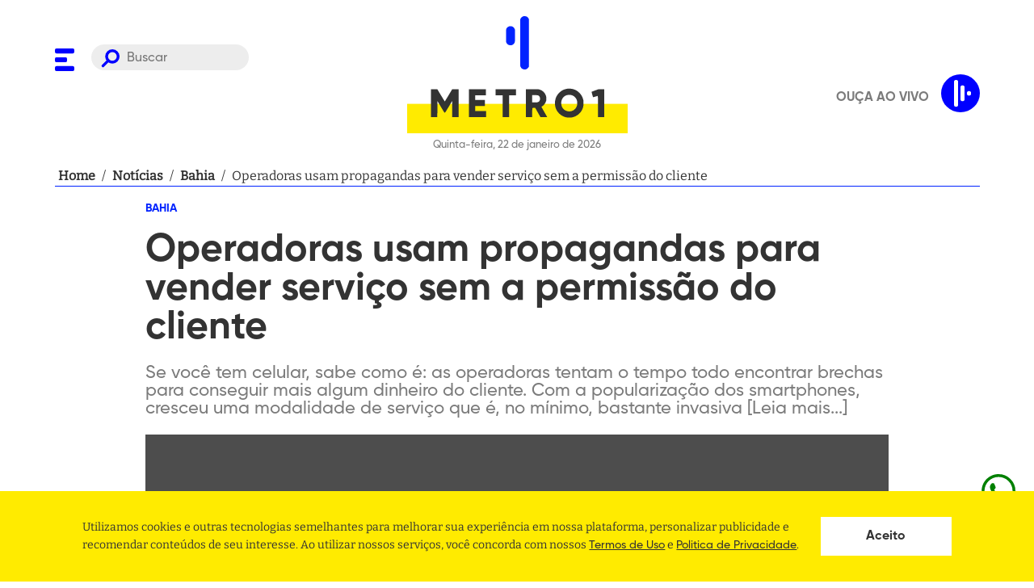

--- FILE ---
content_type: text/html; charset=utf-8
request_url: https://www.metro1.com.br/noticias/bahia/2457,operadoras-usam-propagandas-para-vender-servico-sem-a-permissao-do-cliente
body_size: 26156
content:
<!DOCTYPE html><html lang="pt-br"><head><link rel="stylesheet" type="text/css" charSet="UTF-8" href="https://cdnjs.cloudflare.com/ajax/libs/slick-carousel/1.6.0/slick.min.css"/><link rel="stylesheet" type="text/css" href="https://cdnjs.cloudflare.com/ajax/libs/slick-carousel/1.6.0/slick-theme.min.css"/><link rel="preload" href="/assets/fonts/Bitter/static/Bitter-Regular.ttf" as="font" crossorigin=""/><link rel="preload" href="/assets/fonts/Gilroy/Gilroy-ExtraBold.otf" as="font" crossorigin=""/><link rel="preload" href="/assets/fonts/Gilroy/Gilroy-Bold.otf" as="font" crossorigin=""/><link rel="preload" href="/assets/fonts/Gilroy/Gilroy-Medium.otf" as="font" crossorigin=""/><script async="" src="https://www.instagram.com/embed.js"></script><script async="" src="https://platform.twitter.com/widgets.js"></script><script async="" src="https://www.googletagservices.com/tag/js/gpt.js"></script><link rel="apple-touch-icon" sizes="57x57" href="/apple-icon-57x57.png"/><link rel="apple-touch-icon" sizes="60x60" href="/apple-icon-60x60.png"/><link rel="apple-touch-icon" sizes="72x72" href="/apple-icon-72x72.png"/><link rel="apple-touch-icon" sizes="76x76" href="/apple-icon-76x76.png"/><link rel="apple-touch-icon" sizes="114x114" href="/apple-icon-114x114.png"/><link rel="apple-touch-icon" sizes="120x120" href="/apple-icon-120x120.png"/><link rel="apple-touch-icon" sizes="144x144" href="/apple-icon-144x144.png"/><link rel="apple-touch-icon" sizes="152x152" href="/apple-icon-152x152.png"/><link rel="apple-touch-icon" sizes="180x180" href="/apple-icon-180x180.png"/><link rel="icon" type="image/png" sizes="64x64" href="/assets/favicon-dark.png"/><link rel="manifest" href="/manifest.json"/><meta name="msapplication-TileColor" content="#ffffff"/><meta name="msapplication-TileImage" content="/ms-icon-144x144.png"/><meta name="theme-color" content="#ffffff"/><meta name="facebook-domain-verification" content="agpaw7a1ikxz0qfjra2yyujiw9cvqp"/><script defer="" src="https://cdn.onesignal.com/sdks/OneSignalSDK.js" async=""></script><script defer="">
             window.OneSignal = window.OneSignal || [];
             OneSignal.push(function() {
               OneSignal.init({
                 appId: "fe926803-3d18-4f02-8e3d-f19e7da6730f",
                 safari_web_id: "web.onesignal.auto.639febc2-a356-4a97-8e69-81281557724a",
                 promptOptions: {
                  actionMessage:
                    "Metro 1 gostaria de mostrar notificações de suas últimas notícias!",
                  acceptButtonText: "PERMITIR",
                  cancelButtonText: "NÃO, OBRIGADO",
                },

                 notifyButton: {
                   enable: true,
                 },
               });
             });
          </script><script>(function(w,d,s,l,i){w[l] = w[l] || [];w[l].push({'gtm.start':
                    new Date().getTime(),event:'gtm.js'});var f=d.getElementsByTagName(s)[0],
                    j=d.createElement(s),dl=l!='dataLayer'?'&l='+l:'';j.async=true;j.src=
                    'https://www.googletagmanager.com/gtm.js?id='+i+dl;f.parentNode.insertBefore(j,f);
                    })(window,document,'script','dataLayer','GTM-M7FV327K');</script><script async="" src="https://securepubads.g.doubleclick.net/tag/js/gpt.js"></script><script>
            window.googletag = window.googletag || {cmd: []};

             window.googletag.cmd.push(() => {
               window.mapping = googletag.sizeMapping()
                  .addSize([1024, 0], [[980, 180],[930, 180], [728, 90],[640,480], [160,600], [380,415]])
                  .addSize([980, 0], [[728, 90], [565, 70],[640,480], [160,600], [380,415]])
                  .addSize([728, 0], [[480, 60], [320, 50], [234, 60],[640,480], [160,600], [380,415]])
                  .addSize([640, 0], [[320, 240], [234, 60],[640,480], [160,600]])
                  .addSize([0, 0], [[336, 280], [320, 240], [320, 50], [234, 60], [160,600]])
                  .build();

               window.googletag.defineSlot('/21707467271/Super-Banner-entre-Noticias', [728, 90], 'div-gpt-ad-1525049457756-2').defineSizeMapping(window.mapping).addService(googletag.pubads());
               window.googletag.defineSlot('/21707467271/Super-Banner-Superior', [728, 90], 'div-gpt-ad-1528227811441-0').defineSizeMapping(window.mapping).addService(googletag.pubads());
               window.googletag.defineSlot('/21707467271/Outlimit', [640, 480], 'div-gpt-ad-1549296380337-0').defineSizeMapping(window.mapping).addService(googletag.pubads());
               window.googletag.defineSlot('/21707467271/Top-Banner-Principal', [930, 180], 'div-gpt-ad-1525049457756-8').defineSizeMapping(window.mapping).addService(googletag.pubads());
               window.googletag.defineSlot('/21707467271/home-bloco-comentarios', [380, 415], 'div-gpt-ad-1624319137040-0').defineSizeMapping(window.mapping).addService(googletag.pubads());
               window.googletag.defineSlot('/21707467271/super-banner-interna-noticia', [[728, 90], [320, 50]], 'div-gpt-ad-1624318940359-0').defineSizeMapping(window.mapping).addService(googletag.pubads());

               window.googletag.pubads().enableSingleRequest();
               window.googletag.pubads().collapseEmptyDivs();
               window.googletag.enableServices();
             });
          </script><meta charSet="UTF-8"/><meta http-equiv="x-ua-compatible" content="IE=edge,chrome=1"/><meta name="viewport" content="width=device-width, initial-scale=1"/><link rel="base" href="https://www.metro1.com.br"/><meta name="theme-color" content="#FFFFFF"/><meta name="msapplication-TileColor" content="#FFFFFF"/><title>Operadoras usam propagandas para vender serviço sem a permissão do cliente   - Metro 1</title><meta name="robots" content="index,follow"/><meta name="googlebot" content="index,follow"/><meta name="description" content="Se você tem celular, sabe como é: as operadoras tentam o tempo todo encontrar brechas para conseguir mais algum dinheiro do cliente. Com a popularização dos smartphones, cresceu uma modalidade de serviço que é, no mínimo, bastante invasiva [Leia mais...]"/><meta name="twitter:card" content="summary_large_image"/><meta name="twitter:site" content="@metro1"/><meta name="twitter:creator" content="@metro1"/><meta property="fb:app_id" content="215134551966885"/><meta property="og:url" content="https://www.metro1.com.br/noticias/bahia/2457,operadoras-usam-propagandas-para-vender-servico-sem-a-permissao-do-cliente"/><meta property="og:type" content="website"/><meta property="og:title" content="Operadoras usam propagandas para vender serviço sem a permissão do cliente   - Metro 1"/><meta property="og:description" content="Se você tem celular, sabe como é: as operadoras tentam o tempo todo encontrar brechas para conseguir mais algum dinheiro do cliente. Com a popularização dos smartphones, cresceu uma modalidade de serviço que é, no mínimo, bastante invasiva [Leia mais...]"/><meta property="og:image" content="https://api.metro1.com.br/imagens/thumb-2.jpg"/><meta property="og:image:alt" content="Thumbnail"/><meta property="og:image:width" content="1200"/><meta property="og:image:height" content="630"/><meta property="og:locale" content="pt_BR"/><meta property="og:site_name" content="Operadoras usam propagandas para vender serviço sem a permissão do cliente   - Metro 1"/><link rel="canonical" href="https://www.metro1.com.br/noticias/bahia/2457,operadoras-usam-propagandas-para-vender-servico-sem-a-permissao-do-cliente"/><meta name="referrer" content="no-referrer-when-downgrade"/><meta name="google" content="notranslate"/><meta name="MobileOptimized" content="320"/><meta name="HandheldFriendly" content="True"/><meta property="fb:pages" content="111209462238356"/><meta name="image" content="https://api.metro1.com.br/imagens/thumb-2.jpg"/><meta property="twitter:image" content="https://api.metro1.com.br/imagens/thumb-2.jpg"/><meta name="next-head-count" content="32"/><link rel="preload" href="/_next/static/css/aea3675af88d5deac27b.css" as="style"/><link rel="stylesheet" href="/_next/static/css/aea3675af88d5deac27b.css" data-n-g=""/><noscript data-n-css=""></noscript><link rel="preload" href="/_next/static/chunks/webpack-f109c071d7ac201663fa.js" as="script"/><link rel="preload" href="/_next/static/chunks/framework.bf5ed108d6c23a237d21.js" as="script"/><link rel="preload" href="/_next/static/chunks/b4b8a5c778ab29ac69145c3030660a5fcef7874d.114fc249aa1540b2d7f1.js" as="script"/><link rel="preload" href="/_next/static/chunks/main-985f2ed061a0502bea12.js" as="script"/><link rel="preload" href="/_next/static/chunks/661a6161175cf702215182c3b7392056c7b307a7.bd38e5a2255196512cfc.js" as="script"/><link rel="preload" href="/_next/static/chunks/29ef78731a8d7660970932eedb4b2d7ac3a178bc.7b620db078f6f21d338d.js" as="script"/><link rel="preload" href="/_next/static/chunks/cb56de6b0ca39d8bc0a887eb8b91fb59b074f3f5.43606562d9252cf5f06e.js" as="script"/><link rel="preload" href="/_next/static/chunks/pages/_app-bf31a06e3de8c79e9450.js" as="script"/><link rel="preload" href="/_next/static/chunks/41155975.ffcec48cd6771b16b068.js" as="script"/><link rel="preload" href="/_next/static/chunks/68c0a17d.a43692f83a1a91b4acaa.js" as="script"/><link rel="preload" href="/_next/static/chunks/cb355538.d3d4aa8080ea6ebf4488.js" as="script"/><link rel="preload" href="/_next/static/chunks/de5a084e9ad1d2f2cbdb6427d0c0847a39051242.49925a6894b62b4a3a2a.js" as="script"/><link rel="preload" href="/_next/static/chunks/d245cc0cd9bd24c9048528d404014dd3234153dd.d0d02872d3bc08ac8bf6.js" as="script"/><link rel="preload" href="/_next/static/chunks/6448e691bbc6f14ec0c592b6a46fd0a9e447b6a1.37dcc894ce5d27bf707b.js" as="script"/><link rel="preload" href="/_next/static/chunks/f95958964eacf5a4c684222cb3b7a2dcb7d3b6dc.c47b59311435a6580290.js" as="script"/><link rel="preload" href="/_next/static/chunks/pages/noticias/%5Bslug-category%5D/%5Brequest%5D-84b3a34a32de0c8d117b.js" as="script"/><style data-styled="" data-styled-version="5.2.3">.dQhHcy{display:block;width:100%;max-width:1185px;margin:0 auto;padding:0 20px;position:relative;z-index:2;}/*!sc*/
data-styled.g1[id="styles__Container-crtx69-0"]{content:"dQhHcy,"}/*!sc*/
.cMJtEK{margin-bottom:21px;}/*!sc*/
.cMJtEK h3,.cMJtEK h2,.cMJtEK h1{font-family:'Gilroy',sans-serif;font-size:4.2rem;font-weight:bolder;color:#0023FF;}/*!sc*/
@media only screen and (max-width:768px){.cMJtEK{margin-bottom:10px;}.cMJtEK h3,.cMJtEK h2,.cMJtEK h1{font-size:2.7rem;}}/*!sc*/
data-styled.g2[id="styles__TitleSection-crtx69-1"]{content:"cMJtEK,"}/*!sc*/
@font-face{font-family:"Bitter";src:url("/assets/fonts/Bitter/static/Bitter-Regular.ttf");font-style:normal;font-weight:500;font-display:swap;}/*!sc*/
@font-face{font-family:"Gilroy";src:url("/assets/fonts/Gilroy/Gilroy-ExtraBold.otf");font-style:normal;font-weight:900;font-display:swap;}/*!sc*/
@font-face{font-family:"Gilroy";src:url("/assets/fonts/Gilroy/Gilroy-Bold.otf");font-style:normal;font-weight:700;font-display:swap;}/*!sc*/
@font-face{font-family:"Gilroy";src:url("/assets/fonts/Gilroy/Gilroy-Medium.otf");font-style:normal;font-weight:500;font-display:swap;}/*!sc*/
*{margin:0;padding:0;box-sizing:border-box;outline:0;}/*!sc*/
html{font-size:10px;height:100%;}/*!sc*/
@media (min-width:1981px){html{font-size:10px;}}/*!sc*/
body{height:auto;vertical-align:baseline;text-rendering:optimizeLegibility !important;-webkit-font-smoothing:antialiased !important;-moz-osx-font-smoothing:grayscale;background-color:#FFFFFF;}/*!sc*/
body,#root{min-height:100vh;position:relative;}/*!sc*/
#root{height:100%;}/*!sc*/
h1,h2,h3,h4,h5,h6,strong{font-family:'Gilroy',sans-serif;font-weight:700;}/*!sc*/
a{-webkit-text-decoration:none;text-decoration:none;font-weight:700;background:none;cursor:pointer;border:0;-webkit-transition:180ms ease-in-out;transition:180ms ease-in-out;}/*!sc*/
button{cursor:pointer;border:0;display:-webkit-box;display:-webkit-flex;display:-ms-flexbox;display:flex;-webkit-box-pack:center;-webkit-justify-content:center;-ms-flex-pack:center;justify-content:center;-webkit-align-items:center;-webkit-box-align:center;-ms-flex-align:center;align-items:center;}/*!sc*/
ul{text-align:left;padding:revert;}/*!sc*/
body,input,button{font-family:'Bitter',-apple-system,BlinkMacSystemFont,'Segoe UI',Roboto,Helvetica,Arial,sans-serif,'Apple Color Emoji','Segoe UI Emoji','Segoe UI Symbol';font-size:1.6rem;line-height:1;color:#333333;}/*!sc*/
data-styled.g18[id="sc-global-hxcyQg1"]{content:"sc-global-hxcyQg1,"}/*!sc*/
.enoXbg{display:-webkit-box;display:-webkit-flex;display:-ms-flexbox;display:flex;-webkit-box-pack:center;-webkit-justify-content:center;-ms-flex-pack:center;justify-content:center;-webkit-align-items:center;-webkit-box-align:center;-ms-flex-align:center;align-items:center;width:100%;margin-bottom:20px;padding:0 20px;}/*!sc*/
data-styled.g19[id="styles__Container-sc-63osx4-0"]{content:"enoXbg,"}/*!sc*/
.cvRvig{display:-webkit-box;display:-webkit-flex;display:-ms-flexbox;display:flex;width:100%;max-width:1145px;border-bottom:1px solid #0023FF;-webkit-align-items:center;-webkit-box-align:center;-ms-flex-align:center;align-items:center;gap:4px;font-size:16px;line-height:24px;font-weight:400;}/*!sc*/
data-styled.g20[id="styles__Content-sc-63osx4-1"]{content:"cvRvig,"}/*!sc*/
.jXJhPe{min-width:5px;margin:0 4px;color:#333333;overflow:hidden;display:-webkit-box;-webkit-box-orient:vertical;-webkit-line-clamp:1;}/*!sc*/
data-styled.g21[id="styles__Item-sc-63osx4-2"]{content:"jXJhPe,"}/*!sc*/
.WSLQd:hover{-webkit-text-decoration:underline;text-decoration:underline;}/*!sc*/
data-styled.g22[id="styles__Redirecionar-sc-63osx4-3"]{content:"WSLQd,"}/*!sc*/
.dmgWYT{list-style:none;display:-webkit-box;display:-webkit-flex;display:-ms-flexbox;display:flex;-webkit-flex-flow:row wrap;-ms-flex-flow:row wrap;flex-flow:row wrap;margin-bottom:20px;padding:0;}/*!sc*/
data-styled.g23[id="styles__MenuSocial-fvfyc4-0"]{content:"dmgWYT,"}/*!sc*/
.fSsJaC{padding:0 10px;}/*!sc*/
.fSsJaC:first-of-type{padding-left:0;}/*!sc*/
.fSsJaC:first-of-type{padding-right:0;}/*!sc*/
.fSsJaC:last-child{margin-right:0;}/*!sc*/
.fSsJaC svg path{fill:#0023FF;}/*!sc*/
data-styled.g24[id="styles__MenuSocialLogo-fvfyc4-1"]{content:"fSsJaC,"}/*!sc*/
.kPtpmW{background-color:#FFEB00;padding-top:83px;}/*!sc*/
data-styled.g25[id="styles__FooterWrapper-cxyxyu-0"]{content:"kPtpmW,"}/*!sc*/
.fUipYo{grid-column:2;color:#333333;font-size:20px;}/*!sc*/
.fUipYo em{margin-bottom:20px;display:block;font-style:normal;white-space:pre-wrap;word-break:break-word;line-height:1.4;}/*!sc*/
.fUipYo em:last-child{margin-bottom:0;}/*!sc*/
.fUipYo em a{color:#333333;font-weight:bold;}/*!sc*/
.fUipYo em a:hover{-webkit-text-decoration:underline;text-decoration:underline;}/*!sc*/
@media only screen and (max-width:630px){.fUipYo{font-size:1.3rem;padding:0 40px;}}/*!sc*/
data-styled.g26[id="styles__Address-cxyxyu-1"]{content:"fUipYo,"}/*!sc*/
.irAVhq{display:grid;grid-template-columns:auto 403px;overflow:hidden;}/*!sc*/
@media only screen and (max-width:768px){.irAVhq{grid-template-columns:1fr;}}/*!sc*/
.irAVhq .styles__MenuSocial-fvfyc4-0{-webkit-align-self:flex-end;-ms-flex-item-align:end;align-self:flex-end;display:-webkit-inline-box;display:-webkit-inline-flex;display:-ms-inline-flexbox;display:inline-flex;width:300px;}/*!sc*/
.irAVhq .styles__MenuSocial-fvfyc4-0 li{-webkit-flex:1;-ms-flex:1;flex:1;}/*!sc*/
@media only screen and (max-width:768px){.irAVhq .styles__MenuSocial-fvfyc4-0{display:none;}}/*!sc*/
.irAVhq .styles__MenuSocial-fvfyc4-0 svg{margin-bottom:0;}/*!sc*/
.irAVhq svg{width:100%;grid-column:2;margin-top:83px;margin-bottom:-60px;}/*!sc*/
.irAVhq svg path{fill:#0023FF;}/*!sc*/
data-styled.g27[id="styles__FooterContent-cxyxyu-2"]{content:"irAVhq,"}/*!sc*/
.ggFkUZ{width:100%;border:none;border-radius:30px;padding:8px 20px 5px 44px;background-color:#7b7b7b22;color:#7b7b7b;background-image:url('/assets/search.svg');background-repeat:no-repeat;background-position:12px 6px;background-size:23px;font-size:16px;font-family:'Gilroy',sans-serif;}/*!sc*/
@media only screen and (max-width:768px){.ggFkUZ{display:none;}}/*!sc*/
data-styled.g30[id="styles__Input-sc-18kbtci-1"]{content:"ggFkUZ,"}/*!sc*/
.bNwlFY{visibility:hidden;opacity:0;position:fixed;top:0;right:0;bottom:0;left:0;z-index:9;display:-webkit-box;display:-webkit-flex;display:-ms-flexbox;display:flex;-webkit-align-items:center;-webkit-box-align:center;-ms-flex-align:center;align-items:center;-webkit-box-pack:center;-webkit-justify-content:center;-ms-flex-pack:center;justify-content:center;width:100%;height:100vh;background:rgba(0,0,0,0.5);}/*!sc*/
data-styled.g31[id="styles__Wrapper-d0mmlq-0"]{content:"bNwlFY,"}/*!sc*/
.dVWjlv{width:80%;height:40px;background-color:white;background-image:url('/assets/search.svg');background-repeat:no-repeat;background-position:calc(100% - 20px) center;background-size:25px;padding:0 calc(40px + 25px) 0 20px;border:0;}/*!sc*/
.dVWjlv:focus{box-shadow:0 0 5px 0 #3a4042;}/*!sc*/
data-styled.g32[id="styles__Input-d0mmlq-1"]{content:"dVWjlv,"}/*!sc*/
.iLSNzE{display:none;position:absolute;left:35px;top:50%;-webkit-transform:translateY(-50%);-ms-transform:translateY(-50%);transform:translateY(-50%);width:25px;height:25px;background-color:transparent;background-image:url('/assets/search.svg');background-repeat:no-repeat;background-position:center center;background-size:25px;}/*!sc*/
@media only screen and (max-width:768px){.iLSNzE{display:initial;}}/*!sc*/
data-styled.g33[id="styles__Button-d0mmlq-2"]{content:"iLSNzE,"}/*!sc*/
.dBWtAx{position:absolute;top:20px;right:20px;width:25px;height:25px;background-color:transparent;}/*!sc*/
.dBWtAx > svg{width:100%;height:100%;}/*!sc*/
.dBWtAx > svg g{fill:white;}/*!sc*/
data-styled.g34[id="styles__ButtonClose-d0mmlq-3"]{content:"dBWtAx,"}/*!sc*/
.oqdtL{position:fixed;background:#FFFFFF;top:0;width:100%;height:139px;opacity:0;-webkit-transform:translateY(-100px);-ms-transform:translateY(-100px);transform:translateY(-100px);pointer-events:none;border-bottom:1px solid #DDDDDD;box-shadow:0 4px 8px rgb(0 0 0 / 15%);-webkit-transition:all 0.2s ease;transition:all 0.2s ease;z-index:1030;}/*!sc*/
@media only screen and (max-width:630px){.oqdtL{margin-bottom:15px;}}/*!sc*/
@media only screen and (max-width:768px){.oqdtL{height:113px;}}/*!sc*/
data-styled.g35[id="styles__HeaderWrapper-dmb9s1-0"]{content:"oqdtL,"}/*!sc*/
.hRPDWs{display:-webkit-box;display:-webkit-flex;display:-ms-flexbox;display:flex;-webkit-align-items:center;-webkit-box-align:center;-ms-flex-align:center;align-items:center;}/*!sc*/
data-styled.g36[id="styles__HeaderContent-dmb9s1-1"]{content:"hRPDWs,"}/*!sc*/
.kRlseU{display:grid;grid-template-columns:240px auto 240px;-webkit-align-items:center;-webkit-box-align:center;-ms-flex-align:center;align-items:center;}/*!sc*/
@media only screen and (max-width:768px){.kRlseU{grid-template-columns:60px auto 60px;gap:10px;-webkit-align-items:center;-webkit-box-align:center;-ms-flex-align:center;align-items:center;}}/*!sc*/
data-styled.g37[id="styles__HeaderCont-dmb9s1-2"]{content:"kRlseU,"}/*!sc*/
.kGWRdp{gap:5px;display:grid;grid-template-columns:40px auto;}/*!sc*/
@media only screen and (max-width:768px){.kGWRdp{position:relative;display:block;}}/*!sc*/
data-styled.g38[id="styles__LeftCont-dmb9s1-3"]{content:"kGWRdp,"}/*!sc*/
.dUBozl{position:relative;top:4px;}/*!sc*/
.dUBozl svg path{fill:blue;}/*!sc*/
@media only screen and (max-width:768px){.dUBozl{position:absolute;top:50%;-webkit-transform:translateY(-50%);-ms-transform:translateY(-50%);transform:translateY(-50%);}.dUBozl svg{width:25px;height:25px;}}/*!sc*/
data-styled.g39[id="styles__ToggleMenu-dmb9s1-4"]{content:"dUBozl,"}/*!sc*/
.bsCjzD{justify-self:center;}/*!sc*/
.bsCjzD > p{font-size:13px;font-family:'Gilroy',sans-serif;color:#7b7b7b;text-align:center;margin-top:5px;}/*!sc*/
.bsCjzD svg{width:100%;height:100px;}/*!sc*/
.bsCjzD svg #rect{fill:#FFEB00;}/*!sc*/
.bsCjzD svg #texto{fill:#333333;}/*!sc*/
.bsCjzD svg #texto path{fill:#333333;}/*!sc*/
@media only screen and (max-width:768px){.bsCjzD svg{height:60px;}.bsCjzD > p{font-size:11px;}}/*!sc*/
data-styled.g40[id="styles__LogoContent-dmb9s1-5"]{content:"bsCjzD,"}/*!sc*/
.gQDQxq{padding:20px 0;position:relative;background:#FFFFFF;width:100%;}/*!sc*/
@media only screen and (max-width:630px){.gQDQxq{margin-bottom:15px;}}/*!sc*/
@media only screen and (max-width:768px){.gQDQxq > .styles__Container-crtx69-0{position:static;}}/*!sc*/
data-styled.g41[id="styles__HeaderWrapper-sc-12f9ssu-0"]{content:"gQDQxq,"}/*!sc*/
.fsA-DJn{display:grid;grid-template-columns:240px auto 240px;}/*!sc*/
@media only screen and (max-width:768px){.fsA-DJn{grid-template-columns:60px auto 60px;gap:10px;-webkit-align-items:center;-webkit-box-align:center;-ms-flex-align:center;align-items:center;}}/*!sc*/
data-styled.g42[id="styles__HeaderCont-sc-12f9ssu-1"]{content:"fsA-DJn,"}/*!sc*/
.hVenA{gap:5px;display:grid;-webkit-align-self:start;-ms-flex-item-align:start;align-self:start;-webkit-align-items:flex-end;-webkit-box-align:flex-end;-ms-flex-align:flex-end;align-items:flex-end;grid-template-columns:40px auto;margin-top:35px;}/*!sc*/
@media only screen and (max-width:768px){.hVenA{position:relative;display:block;-webkit-align-self:center;-ms-flex-item-align:center;align-self:center;margin-top:0;}}/*!sc*/
data-styled.g43[id="styles__LeftCont-sc-12f9ssu-2"]{content:"hVenA,"}/*!sc*/
.icQtry{position:relative;top:4px;}/*!sc*/
.icQtry svg path{fill:blue;}/*!sc*/
@media only screen and (max-width:768px){.icQtry{position:absolute;top:50%;-webkit-transform:translateY(-50%);-ms-transform:translateY(-50%);transform:translateY(-50%);}.icQtry svg{width:25px;height:25px;}}/*!sc*/
data-styled.g44[id="styles__ToggleMenu-sc-12f9ssu-3"]{content:"icQtry,"}/*!sc*/
.iApUxc{justify-self:center;}/*!sc*/
.iApUxc > p{font-size:13px;font-family:'Gilroy',sans-serif;color:#7b7b7b;text-align:center;margin-top:5px;}/*!sc*/
.iApUxc svg,.iApUxc img{width:100%;}/*!sc*/
.iApUxc svg#mobile,.iApUxc img#mobile{text-align:center;display:none;}/*!sc*/
@media only screen and (max-width:768px){.iApUxc svg#mobile,.iApUxc img#mobile{display:block;}}/*!sc*/
@media only screen and (max-width:768px){.iApUxc svg#desktop,.iApUxc img#desktop{display:none;}}/*!sc*/
.iApUxc svg #signo,.iApUxc img #signo{fill:#0023FF;}/*!sc*/
.iApUxc svg #signo rect,.iApUxc img #signo rect{fill:#0023FF;}/*!sc*/
.iApUxc svg #signo path,.iApUxc img #signo path{fill:#0023FF;}/*!sc*/
.iApUxc svg #rect,.iApUxc img #rect{fill:#FFEB00;}/*!sc*/
.iApUxc svg #rect path,.iApUxc img #rect path{fill:#FFEB00;}/*!sc*/
.iApUxc svg #texto,.iApUxc img #texto{fill:#333333;}/*!sc*/
.iApUxc svg #texto path,.iApUxc img #texto path{fill:#333333;}/*!sc*/
@media only screen and (max-width:768px){.iApUxc > p{font-size:11px;}}/*!sc*/
data-styled.g45[id="styles__LogoContent-sc-12f9ssu-4"]{content:"iApUxc,"}/*!sc*/
.gjnLJo{display:block;color:#7B7B7B;font-family:'Gilroy';font-size:1.3rem;text-transform:uppercase;margin-top:10px;}/*!sc*/
data-styled.g47[id="styles__ThemeLegend-ml4bh7-0"]{content:"gjnLJo,"}/*!sc*/
.dKUaHe{position:absolute;bottom:20px;right:30px;}/*!sc*/
.dKUaHe svg{width:58px;height:58px;}/*!sc*/
.dKUaHe svg path{fill:#0023FF;}/*!sc*/
.dKUaHe svg g{stroke:#0023FF;}/*!sc*/
data-styled.g48[id="styles__LogoMenu-sc-1am6g1g-0"]{content:"dKUaHe,"}/*!sc*/
.DIxVf{position:fixed;z-index:9999;left:0;top:0;background-color:#FFFFFF;width:100%;max-width:480px;height:100vh;max-height:100%;pointer-events:none;-webkit-transform:translateX(-100%);-ms-transform:translateX(-100%);transform:translateX(-100%);-webkit-transition:0.3s;transition:0.3s;overflow:hidden;}/*!sc*/
.DIxVf.active{pointer-events:all;opacity:1;-webkit-transform:translateX(0);-ms-transform:translateX(0);transform:translateX(0);}/*!sc*/
@media only screen and (min-width:768px){.DIxVf{background-color:#FFFFFF;}}/*!sc*/
data-styled.g49[id="styles__MenuWrapper-sc-1am6g1g-1"]{content:"DIxVf,"}/*!sc*/
.gBQanw{width:100%;padding:30px 0 30px 30px;position:relative;height:90%;overflow:auto;}/*!sc*/
data-styled.g50[id="styles__MenuContent-sc-1am6g1g-2"]{content:"gBQanw,"}/*!sc*/
.bXZkdL{list-style:none;margin:0;padding:0;}/*!sc*/
.bXZkdL.active{display:block;}/*!sc*/
.jOfgwL{list-style:none;margin:0;padding:0;margin:10px 0;display:none;}/*!sc*/
.jOfgwL.active{display:block;}/*!sc*/
.jOfgwL .styles__MenuItem-sc-1am6g1g-4 a{color:#7B7B7B !important;font-size:1.8rem;text-transform:uppercase;line-height:32px;}/*!sc*/
data-styled.g51[id="styles__MenuList-sc-1am6g1g-3"]{content:"bXZkdL,jOfgwL,"}/*!sc*/
.kEYoRd a{font-size:2.2rem;color:#333333;-webkit-transition:0.3s;transition:0.3s;display:inline-block;font-family:'Gilroy',sans-serif;line-height:44px;}/*!sc*/
.kEYoRd a.clicked svg{-webkit-transform:rotate(-180deg);-ms-transform:rotate(-180deg);transform:rotate(-180deg);}/*!sc*/
.kEYoRd svg{margin-left:10px;cursor:pointer;}/*!sc*/
.kEYoRd svg rect{fill:blue;}/*!sc*/
data-styled.g52[id="styles__MenuItem-sc-1am6g1g-4"]{content:"kEYoRd,"}/*!sc*/
.dDgQZv{cursor:pointer;background:none;font-size:0;top:32px;right:30px;position:absolute;}/*!sc*/
.dDgQZv svg{width:22px;height:22px;}/*!sc*/
.dDgQZv svg g{fill:#0023FF;}/*!sc*/
data-styled.g53[id="styles__CloseMenu-sc-1am6g1g-5"]{content:"dDgQZv,"}/*!sc*/
.hZktSW{display:block;height:50px;}/*!sc*/
.hZktSW svg .bulbBg{fill:#D3D3D3;-webkit-transition:0.3s;transition:0.3s;}/*!sc*/
data-styled.g54[id="styles__ToggleMode-sc-1am6g1g-6"]{content:"hZktSW,"}/*!sc*/
.dYHZJJ{position:absolute;z-index:9999999;bottom:30px;left:30px;}/*!sc*/
.dYHZJJ > a:first-child{display:block;margin-bottom:10px;}/*!sc*/
.dYHZJJ > a:first-child:hover{-webkit-text-decoration:underline;text-decoration:underline;}/*!sc*/
data-styled.g55[id="styles__ToggleModeAndLegalWrapper-sc-1am6g1g-7"]{content:"dYHZJJ,"}/*!sc*/
.fNRGez{position:fixed;bottom:88.05px;right:20px;height:48.05px;width:48.05px;color:green;cursor:pointer;z-index:9999999999;}/*!sc*/
.fNRGez div{position:absolute;top:3px;right:61px;background-color:black;max-width:75vw;color:white;padding:14.4px;-webkit-transform:rotateY(90deg);-ms-transform:rotateY(90deg);transform:rotateY(90deg);border-radius:10px;width:-webkit-max-content;width:-moz-max-content;width:max-content;}/*!sc*/
.fNRGez a{color:green !important;}/*!sc*/
.fNRGez a:visited{color:green !important;}/*!sc*/
.fNRGez:hover div{-webkit-transition:-webkit-transform 0.25s;-webkit-transition:transform 0.25s;transition:transform 0.25s;-webkit-transform:rotateY(0deg);-ms-transform:rotateY(0deg);transform:rotateY(0deg);}/*!sc*/
.fNRGez:hover div div:after{content:"";position:absolute;top:100%;right:50%;margin-right:-5px;border-width:5px;border-style:solid;border-color:black transparent transparent transparent;}/*!sc*/
.fNRGez:hover div svg{position:absolute;top:50%;-webkit-transform:translateY(-50%);-ms-transform:translateY(-50%);transform:translateY(-50%);right:-14px;}/*!sc*/
data-styled.g56[id="Layout__WhatsappButton-xs74wc-0"]{content:"fNRGez,"}/*!sc*/
.cynXuA{display:-webkit-box;display:-webkit-flex;display:-ms-flexbox;display:flex;-webkit-align-items:center;-webkit-box-align:center;-ms-flex-align:center;align-items:center;-webkit-box-pack:center;-webkit-justify-content:center;-ms-flex-pack:center;justify-content:center;margin-bottom:2.4rem;padding:40px 0;border:solid #d3d3d3;border-width:1px 0;}/*!sc*/
data-styled.g57[id="styles__Wrapper-hsnq08-0"]{content:"cynXuA,"}/*!sc*/
.ieyGEH{display:-webkit-box;display:-webkit-flex;display:-ms-flexbox;display:flex;}/*!sc*/
.ieyGEH button{-webkit-flex:1;-ms-flex:1;flex:1;width:40px;}/*!sc*/
.ieyGEH button:last-child{margin-left:10px;}/*!sc*/
.ieyGEH svg g,.ieyGEH svg path{fill:#0023FF;}/*!sc*/
@media only screen and (max-width:768px){.ieyGEH svg{width:20px;height:20px;}}/*!sc*/
data-styled.g61[id="styles__Buttons-sc-13qlklm-2"]{content:"ieyGEH,"}/*!sc*/
.gXQMRr{font-size:0;background:transparent;outline:0;border:none;}/*!sc*/
.gXQMRr svg{width:20px;}/*!sc*/
.gXQMRr svg path{fill:currentColor;}/*!sc*/
data-styled.g62[id="styles__ButtonMore-sc-13qlklm-3"]{content:"gXQMRr,"}/*!sc*/
.coTeKQ{display:-webkit-box;display:-webkit-flex;display:-ms-flexbox;display:flex;}/*!sc*/
.coTeKQ > a{position:relative;-webkit-align-self:flex-start;-ms-flex-item-align:start;align-self:flex-start;}/*!sc*/
.coTeKQ > a::before{content:'';position:absolute;top:0;height:0;width:100%;height:100%;border-radius:6px;background-image:linear-gradient( to bottom,transparent,transparent,rgba(0,0,0,1) );}/*!sc*/
.coTeKQ img{width:181px;height:137px;object-fit:cover;border-radius:6px;}/*!sc*/
.coTeKQ .left{width:100%;margin-right:11px;display:-webkit-box;display:-webkit-flex;display:-ms-flexbox;display:flex;-webkit-flex-direction:column;-ms-flex-direction:column;flex-direction:column;-webkit-box-pack:stretch;-webkit-justify-content:stretch;-ms-flex-pack:stretch;justify-content:stretch;}/*!sc*/
.coTeKQ .left > header{font-family:'Gilroy',sans-serif;color:#333333;-webkit-flex:1;-ms-flex:1;flex:1;}/*!sc*/
.coTeKQ .left > header .title{font-size:1.9rem;}/*!sc*/
.coTeKQ .left > header a{color:#333333;}/*!sc*/
.coTeKQ .left > header .category{display:block;font-size:1.5rem;color:#0023FF;text-transform:uppercase;padding-bottom:10px;font-family:'Gilroy',sans-serif;font-weight:bolder;}/*!sc*/
.coTeKQ .left footer{display:-webkit-box;display:-webkit-flex;display:-ms-flexbox;display:flex;-webkit-align-items:center;-webkit-box-align:center;-ms-flex-align:center;align-items:center;-webkit-box-pack:justify;-webkit-justify-content:space-between;-ms-flex-pack:justify;justify-content:space-between;margin-top:8px;}/*!sc*/
.coTeKQ .left footer > p{color:#a2a2a2;font-size:1.2rem;font-family:'Gilroy',sans-serif;}/*!sc*/
.coTeKQ .left footer > svg{width:20px;height:4px;}/*!sc*/
.coTeKQ .left footer > svg circle{fill:#0023FF;}/*!sc*/
@media only screen and (max-width:1377px){.coTeKQ img{width:154px;height:120px;}}/*!sc*/
@media only screen and (max-width:768px){.coTeKQ img{width:151.6px;height:129.53px;border-radius:6px;}.coTeKQ .left{border-bottom:0;padding-bottom:0;}.coTeKQ .left > header .title{font-size:1.8rem;}.coTeKQ .left > header .category{font-size:1.2rem;}}/*!sc*/
data-styled.g64[id="styles__Wrapper-sc-1iqgelv-0"]{content:"coTeKQ,"}/*!sc*/
.fFdKNS{display:-webkit-box;display:-webkit-flex;display:-ms-flexbox;display:flex;-webkit-align-items:center;-webkit-box-align:center;-ms-flex-align:center;align-items:center;-webkit-box-pack:center;-webkit-justify-content:center;-ms-flex-pack:center;justify-content:center;-webkit-flex-direction:column;-ms-flex-direction:column;flex-direction:column;text-align:center;position:relative;margin-top:20px;}/*!sc*/
.fFdKNS::before{content:'';width:100%;height:1px;background-color:#d3d3d3;position:absolute;top:50%;left:0;z-index:-1;}/*!sc*/
@media only screen and (max-width:768px){.fFdKNS svg{display:none;}}/*!sc*/
data-styled.g74[id="styles__MoreNews-sj3ngm-9"]{content:"fFdKNS,"}/*!sc*/
.hJOvxj button{padding:15px 30px 10px;background:#FFFFFF;color:#0023FF;display:inline-block;font-weight:bolder;font-family:'Gilroy',sans-serif;text-transform:uppercase;}/*!sc*/
data-styled.g91[id="styles__Wrapper-sc-12lw32t-0"]{content:"hJOvxj,"}/*!sc*/
.cjRHrx{width:75% !important;}/*!sc*/
.cjRHrx .styles__MoreNews-sj3ngm-9{margin-bottom:20px;}/*!sc*/
@media only screen and (max-width:768px){.cjRHrx{width:100% !important;}}/*!sc*/
data-styled.g100[id="styles__Wrapper-sc-1ffquwr-0"]{content:"cjRHrx,"}/*!sc*/
.kXmeqG .whatsapp-link-metropole{border-bottom:1px solid #d3d3d3;margin-bottom:15px;padding-bottom:10px;}/*!sc*/
.kXmeqG .whatsapp-link-metropole a{font-size:2rem;font-family:'Bitter',sans-serif;line-height:1.2;color:rgb(17,85,204);-webkit-text-decoration:underline;text-decoration:underline;font-weight:700;background:none;cursor:pointer;border:0px;-webkit-transition:all 180ms ease-in-out 0s;transition:all 180ms ease-in-out 0s;}/*!sc*/
data-styled.g101[id="styles__Content-sc-1ffquwr-1"]{content:"kXmeqG,"}/*!sc*/
.hJSbox{margin-bottom:15px;width:100%;}/*!sc*/
.hJSbox img{width:100%;max-width:100%;object-fit:cover;height:100%;}/*!sc*/
data-styled.g103[id="styles__ImageWrapper-sc-1ffquwr-3"]{content:"hJSbox,"}/*!sc*/
.clDgOr{margin-bottom:50px;display:grid;grid-template-columns:repeat(2,auto);padding:20px 0;border-bottom:1px solid #a2a2a2;}/*!sc*/
.clDgOr .styles__Buttons-sc-13qlklm-2{justify-self:end;-webkit-box-pack:end;-webkit-justify-content:flex-end;-ms-flex-pack:end;justify-content:flex-end;}/*!sc*/
@media only screen and (max-width:620px){.clDgOr{display:block;border:none;margin-bottom:0;}.clDgOr .styles__Buttons-sc-13qlklm-2{padding:20px 0;border-top:1px solid #a2a2a2;}}/*!sc*/
data-styled.g104[id="styles__InfoWrapper-sc-1ffquwr-4"]{content:"clDgOr,"}/*!sc*/
.iqMlSV p{color:#a2a2a2;font-size:1.5rem;font-family:'Gilroy',sans-serif;margin-bottom:10px;}/*!sc*/
data-styled.g105[id="styles__Details-sc-1ffquwr-5"]{content:"iqMlSV,"}/*!sc*/
.cHwHXo{display:block;margin-bottom:21px;font-family:'Gilroy',sans-serif;color:#333333;}/*!sc*/
.cHwHXo h2{font-size:1.4rem;font-weight:bold;margin-bottom:21px;color:#0023FF;text-transform:uppercase;}/*!sc*/
.cHwHXo h1{font-size:4.8rem;font-weight:bold;margin-bottom:21px;}/*!sc*/
.cHwHXo p{font-weight:normal;font-size:2.2rem;color:#7b7b7b;}/*!sc*/
@media only screen and (max-width:768px){.cHwHXo h1{font-size:2rem;margin-bottom:10px;}.cHwHXo h2{font-size:1.8rem;margin-bottom:10px;}.cHwHXo p{font-size:1.6rem;}}/*!sc*/
data-styled.g106[id="styles__Header-sc-1ffquwr-6"]{content:"cHwHXo,"}/*!sc*/
.ePhtZb{font-size:2rem;font-family:'Bitter',sans-serif;line-height:1.2;margin-bottom:15px;padding-bottom:10px;display:flow-root;}/*!sc*/
.ePhtZb a{color:#1155cc;-webkit-text-decoration:underline;text-decoration:underline;}/*!sc*/
.ePhtZb a,.ePhtZb b,.ePhtZb strong,.ePhtZb span{font-family:'Bitter',sans-serif;}/*!sc*/
.ePhtZb p{color:#333333;margin-bottom:10px;}/*!sc*/
.ePhtZb p:last-child{margin-bottom:0;}/*!sc*/
.ePhtZb img{max-width:100%;object-fit:cover;}/*!sc*/
@media only screen and (max-width:768px){.ePhtZb{font-size:1.6rem;}.ePhtZb iframe{max-width:100%;}.ePhtZb img{height:auto !important;}}/*!sc*/
data-styled.g107[id="styles__Body-sc-1ffquwr-7"]{content:"ePhtZb,"}/*!sc*/
.byMLWm{margin-bottom:20px;}/*!sc*/
.byMLWm > header{padding-bottom:10px;margin-bottom:15px;}/*!sc*/
.byMLWm .styles__TitleSection-crtx69-1{padding:20px 0;font-weight:100;}/*!sc*/
.byMLWm .styles__TitleSection-crtx69-1 b{padding-left:10px;}/*!sc*/
@media only screen and (max-width:768px){.byMLWm{margin-bottom:0;}}/*!sc*/
data-styled.g108[id="styles__RelatedWrapper-sc-1ffquwr-8"]{content:"byMLWm,"}/*!sc*/
.ieDcdm{display:grid;grid-template-columns:repeat(auto-fit,minmax(280px,1fr));grid-gap:20px;}/*!sc*/
@media only screen and (max-width:768px){.ieDcdm{grid-gap:10px;grid-template-columns:1fr;margin-top:20px;}.ieDcdm > article{border-bottom:1px solid #d3d3d3;padding-bottom:10px;}.ieDcdm > article > a{display:none;}.ieDcdm > article:last-child{border-bottom:0;}}/*!sc*/
data-styled.g110[id="styles__HorizontalNews-sc-1ffquwr-10"]{content:"ieDcdm,"}/*!sc*/
</style></head><body><div id="__next"><header class="styles__HeaderWrapper-sc-12f9ssu-0 gQDQxq"><div class="styles__Container-crtx69-0 dQhHcy"><div class="styles__HeaderCont-sc-12f9ssu-1 fsA-DJn"><div class="styles__LeftCont-sc-12f9ssu-2 hVenA"><a class="styles__ToggleMenu-sc-12f9ssu-3 icQtry"><svg xmlns="http://www.w3.org/2000/svg" width="24.772" height="28.074" viewBox="0 0 24.772 28.074"><path d="M2 28.074a2 2 0 0 1-2-2v-2.193a2 2 0 0 1 2-2h20.772a2 2 0 0 1 2 2v2.192a2 2 0 0 1-2 2zm0-10.94a2 2 0 0 1-2-2V12.94a2 2 0 0 1 2-2h11.482a2 2 0 0 1 2 2v2.193a2 2 0 0 1-2 2zM2 6.193a2 2 0 0 1-2-2V1.999a2 2 0 0 1 2-2h20.772a2 2 0 0 1 2 2v2.193a2 2 0 0 1-2 2z" fill="#00f"></path></svg></a><form class="styles__Wrapper-sc-18kbtci-0 iVEAhP"><input type="text" placeholder="Buscar" name="q" value="" class="styles__Input-sc-18kbtci-1 ggFkUZ"/></form><button class="styles__Button-d0mmlq-2 iLSNzE"></button><form class="styles__Wrapper-d0mmlq-0 bNwlFY"><button type="button" class="styles__ButtonClose-d0mmlq-3 dBWtAx"><svg height="365pt" viewBox="0 0 365.71733 365" width="365pt" xmlns="http://www.w3.org/2000/svg"><g fill="#f44336"><path d="M356.34 296.348L69.727 9.734c-12.5-12.5-32.766-12.5-45.247 0L9.375 24.816c-12.5 12.504-12.5 32.77 0 45.25L295.988 356.68c12.504 12.5 32.77 12.5 45.25 0l15.082-15.082c12.524-12.48 12.524-32.75.02-45.25zm0 0"></path><path d="M295.988 9.734L9.375 296.348c-12.5 12.5-12.5 32.77 0 45.25l15.082 15.082c12.504 12.5 32.77 12.5 45.25 0L356.34 70.086c12.504-12.5 12.504-32.766 0-45.246L341.258 9.758c-12.5-12.524-32.766-12.524-45.27-.024zm0 0"></path></g></svg></button><input type="text" placeholder="Buscar" name="q" value="" class="styles__Input-d0mmlq-1 dVWjlv"/></form></div><picture class="styles__LogoContent-sc-12f9ssu-4 iApUxc"><a href="/"><a><svg width="273" height="145" viewBox="0 0 273 145" fill="none" xmlns="http://www.w3.org/2000/svg" id="desktop"><rect id="rect" y="108.571" width="273" height="36.622" fill="#FEEA00"></rect><g id="signo" name="Grupo 692"><path d="M143.029 0.480927C141.901 1.0358 140.865 2.10857 140.31 3.3108L139.922 4.16162V32.8303C139.922 59.8714 139.94 61.5545 140.255 62.4423C141.531 66.1045 146.469 67.2328 149.244 64.5138C149.688 64.0699 150.224 63.3856 150.446 62.9787L150.834 62.2388V33.0153V3.7917L150.28 2.79292C149.225 0.869341 147.653 3.2302e-05 145.286 3.2302e-05C144.25 3.2302e-05 143.769 0.092512 143.029 0.480927Z" fill="#021BFF"></path><path d="M125.44 12.9656C124.237 13.5575 123.608 14.1864 122.943 15.4256C122.536 16.1654 122.536 16.2949 122.536 24.2297C122.536 32.2199 122.536 32.2754 122.961 33.0522C123.941 34.9203 125.495 35.9006 127.641 36.0301C128.88 36.1041 129.176 36.0486 130.193 35.6047C131.469 35.0313 132.449 34.051 133.06 32.7563C133.43 31.924 133.448 31.6835 133.448 24.2297V16.5539L132.93 15.4996C132.301 14.2234 131.062 13.0766 129.897 12.6882C129.416 12.5217 128.473 12.3923 127.807 12.3923C126.808 12.3923 126.364 12.5033 125.44 12.9656Z" fill="#021BFF"></path></g><g id="texto" name="Grupo 691"><path d="M197.61 89.9643C193.708 90.7226 191.192 91.9988 188.399 94.6807C185.274 97.6956 183.646 100.969 183.11 105.316C182.37 111.124 184.145 116.45 188.103 120.427C190.36 122.684 192.672 124.071 195.631 124.959C197.629 125.55 201.532 125.772 203.751 125.402C209.522 124.478 214.923 120.205 217.068 114.86C218.085 112.344 218.307 111.087 218.326 107.831C218.326 105.279 218.252 104.502 217.919 103.133C216.365 96.9372 211.353 91.8323 205.212 90.2602C203.289 89.7608 199.46 89.6128 197.61 89.9643ZM203.4 97.7325C205.656 98.3429 207.524 99.6746 208.874 101.672C210.206 103.651 210.558 104.89 210.558 107.646C210.558 109.681 210.502 110.125 210.058 111.327C209.17 113.824 207.45 115.803 205.249 116.894C201.31 118.818 196.667 118.097 193.671 115.1C192.136 113.565 191.34 112.011 190.952 109.847C189.916 104.206 192.82 99.1382 197.851 97.751C199.035 97.4181 202.197 97.4181 203.4 97.7325Z" fill="#333333"></path><path d="M29.5935 107.739V125.033H33.4777H37.3618L37.3988 115.045L37.4543 105.057L41.7823 112.27C45.7035 118.818 46.1474 119.484 46.5913 119.484C47.0352 119.484 47.4791 118.818 51.4187 112.233L55.7653 104.983L55.8207 115.008L55.8577 125.033H59.7419H63.626V107.739V90.4451L59.7049 90.4821L55.7837 90.5376L51.2522 98.0655C48.7368 102.209 46.6468 105.612 46.5913 105.612C46.5358 105.612 44.4272 102.19 41.9118 98.0285L37.3433 90.4451H33.4592H29.5935V107.739Z" fill="#333333"></path><path d="M76.3882 107.739V125.033H87.1158H97.8435V121.241V117.449H91H84.1565V114.305V111.161H90.2601H96.3638V107.461V103.762H90.2601H84.1565V100.895V98.0285H90.815H97.4735V94.2368V90.4451H86.9309H76.3882V107.739Z" fill="#333333"></path><path d="M109.496 94.2368V98.0285H113.935H118.374V111.53V125.033H122.258H126.142V111.53V98.0285H130.489H134.835V94.2368V90.4451H122.166H109.496V94.2368Z" fill="#333333"></path><path d="M147.042 107.739V125.033H150.927H154.811L154.848 119.336L154.903 113.658L156.697 113.602L158.491 113.547L158.935 114.249C159.176 114.638 160.655 117.227 162.209 119.983L165.058 125.033H169.201C173.066 125.033 173.344 125.014 173.214 124.718C173.159 124.533 171.568 121.722 169.682 118.448C167.813 115.174 166.278 112.437 166.278 112.344C166.297 112.252 166.759 111.882 167.333 111.53C169.515 110.162 171.457 107.387 172.123 104.687C172.567 102.93 172.4 100.045 171.772 98.2134C170.514 94.6437 167.37 91.7398 163.781 90.8151C162.45 90.4821 161.728 90.4451 154.681 90.4451H147.042V107.739ZM162.32 98.1949C164.78 99.3232 165.409 103.337 163.448 105.408C162.339 106.574 161.765 106.722 158.103 106.722H154.811V102.283V97.8435H158.196C161.081 97.8435 161.673 97.899 162.32 98.1949Z" fill="#333333"></path><path d="M232.586 92.0358C230.256 92.9051 228.314 93.6264 228.295 93.6634C228.24 93.7189 230.052 100.285 230.145 100.34C230.163 100.359 231.476 100.026 233.049 99.5821C234.621 99.1382 235.971 98.7868 236.063 98.7683C236.137 98.7683 236.193 104.669 236.193 111.9V125.033H240.077H243.961V107.739V90.4451L240.41 90.4636L236.84 90.4821L232.586 92.0358Z" fill="#333333"></path></g></svg><svg width="273" height="56" id="mobile" viewBox="0 0 273 56" fill="none" xmlns="http://www.w3.org/2000/svg"><rect id="rect" y="19.5712" width="273" height="36.622" fill="#FEEA00"></rect><g id="texto"><path d="M197.61 0.964253C193.708 1.72259 191.192 2.99881 188.399 5.68072C185.274 8.69555 183.646 11.9693 183.11 16.3159C182.37 22.1236 184.145 27.4504 188.103 31.4271C190.36 33.6836 192.672 35.0708 195.631 35.9586C197.629 36.5504 201.532 36.7724 203.751 36.4025C209.522 35.4777 214.923 31.2051 217.068 25.8598C218.085 23.3443 218.307 22.0866 218.326 18.8313C218.326 16.2789 218.252 15.5021 217.919 14.1334C216.365 7.93722 211.353 2.83234 205.212 1.26019C203.289 0.760798 199.46 0.61283 197.61 0.964253ZM203.4 8.73255C205.656 9.34291 207.524 10.6746 208.874 12.6722C210.206 14.6512 210.558 15.8905 210.558 18.6464C210.558 20.6809 210.502 21.1248 210.058 22.3271C209.17 24.824 207.45 26.8031 205.249 27.8943C201.31 29.8179 196.667 29.0966 193.671 26.1002C192.136 24.5651 191.34 23.0114 190.952 20.8474C189.916 15.2061 192.82 10.1382 197.851 8.75104C199.035 8.41811 202.197 8.41811 203.4 8.73255Z" fill="#333333"></path><path d="M29.5935 18.7388V36.0325H33.4777H37.3618L37.3988 26.0447L37.4543 16.0569L41.7823 23.2703C45.7035 29.8179 46.1474 30.4838 46.5913 30.4838C47.0352 30.4838 47.4791 29.8179 51.4187 23.2333L55.7653 15.9829L55.8207 26.0077L55.8577 36.0325H59.7419H63.626V18.7388V1.44513L59.7049 1.48212L55.7837 1.53761L51.2522 9.06546C48.7368 13.2085 46.6468 16.6118 46.5913 16.6118C46.5358 16.6118 44.4272 13.1901 41.9118 9.02847L37.3433 1.44513H33.4592H29.5935V18.7388Z" fill="#333333"></path><path d="M76.3882 18.7388V36.0325H87.1158H97.8435V32.2409V28.4492H91H84.1565V25.3049V22.1606H90.2601H96.3638V18.4614V14.7622H90.2601H84.1565V11.8953V9.02847H90.815H97.4735V5.2368V1.44513H86.9309H76.3882V18.7388Z" fill="#333333"></path><path d="M109.496 5.2368V9.02847H113.935H118.374V22.5305V36.0325H122.258H126.142V22.5305V9.02847H130.489H134.835V5.2368V1.44513H122.166H109.496V5.2368Z" fill="#333333"></path><path d="M147.042 18.7388V36.0325H150.927H154.811L154.848 30.3358L154.903 24.6575L156.697 24.602L158.491 24.5466L158.935 25.2494C159.176 25.6378 160.655 28.2272 162.209 30.9831L165.058 36.0325H169.201C173.066 36.0325 173.344 36.014 173.214 35.7181C173.159 35.5331 171.568 32.7218 169.682 29.448C167.813 26.1742 166.278 23.4368 166.278 23.3443C166.297 23.2518 166.759 22.8819 167.333 22.5305C169.515 21.1618 171.457 18.3874 172.123 15.687C172.567 13.9299 172.4 11.0445 171.772 9.21342C170.514 5.64371 167.37 2.73985 163.781 1.81505C162.45 1.48212 161.728 1.44513 154.681 1.44513H147.042V18.7388ZM162.32 9.19493C164.78 10.3232 165.409 14.3368 163.448 16.4083C162.339 17.5736 161.765 17.7216 158.103 17.7216H154.811V13.2825V8.84351H158.196C161.081 8.84351 161.673 8.89899 162.32 9.19493Z" fill="#333333"></path><path d="M232.586 3.03578C230.256 3.90509 228.314 4.62643 228.295 4.66342C228.24 4.71891 230.052 11.285 230.145 11.3405C230.163 11.359 231.476 11.026 233.049 10.5821C234.621 10.1382 235.971 9.7868 236.063 9.7683C236.137 9.7683 236.193 15.6685 236.193 22.9004V36.0325H240.077H243.961V18.7388V1.44513L240.41 1.46363L236.84 1.48212L232.586 3.03578Z" fill="#333333"></path></g></svg></a></a><p class="date">Terça-feira, 13 de janeiro de 2026</p></picture></div></div></header><header class="styles__HeaderWrapper-dmb9s1-0 oqdtL"><div class="styles__HeaderContent-dmb9s1-1 hRPDWs"><div class="styles__Container-crtx69-0 dQhHcy"><div class="styles__HeaderCont-dmb9s1-2 kRlseU"><div class="styles__LeftCont-dmb9s1-3 kGWRdp"><a class="styles__ToggleMenu-dmb9s1-4 dUBozl"><svg xmlns="http://www.w3.org/2000/svg" width="24.772" height="28.074" viewBox="0 0 24.772 28.074"><path d="M2 28.074a2 2 0 0 1-2-2v-2.193a2 2 0 0 1 2-2h20.772a2 2 0 0 1 2 2v2.192a2 2 0 0 1-2 2zm0-10.94a2 2 0 0 1-2-2V12.94a2 2 0 0 1 2-2h11.482a2 2 0 0 1 2 2v2.193a2 2 0 0 1-2 2zM2 6.193a2 2 0 0 1-2-2V1.999a2 2 0 0 1 2-2h20.772a2 2 0 0 1 2 2v2.193a2 2 0 0 1-2 2z" fill="#00f"></path></svg></a><form class="styles__Wrapper-sc-18kbtci-0 iVEAhP"><input type="text" placeholder="Buscar" name="q" value="" class="styles__Input-sc-18kbtci-1 ggFkUZ"/></form><button class="styles__Button-d0mmlq-2 iLSNzE"></button><form class="styles__Wrapper-d0mmlq-0 bNwlFY"><button type="button" class="styles__ButtonClose-d0mmlq-3 dBWtAx"><svg height="365pt" viewBox="0 0 365.71733 365" width="365pt" xmlns="http://www.w3.org/2000/svg"><g fill="#f44336"><path d="M356.34 296.348L69.727 9.734c-12.5-12.5-32.766-12.5-45.247 0L9.375 24.816c-12.5 12.504-12.5 32.77 0 45.25L295.988 356.68c12.504 12.5 32.77 12.5 45.25 0l15.082-15.082c12.524-12.48 12.524-32.75.02-45.25zm0 0"></path><path d="M295.988 9.734L9.375 296.348c-12.5 12.5-12.5 32.77 0 45.25l15.082 15.082c12.504 12.5 32.77 12.5 45.25 0L356.34 70.086c12.504-12.5 12.504-32.766 0-45.246L341.258 9.758c-12.5-12.524-32.766-12.524-45.27-.024zm0 0"></path></g></svg></button><input type="text" placeholder="Buscar" name="q" value="" class="styles__Input-d0mmlq-1 dVWjlv"/></form></div><picture class="styles__LogoContent-dmb9s1-5 bsCjzD"><a href="/"><a><svg width="178" height="36" id="mobile" viewBox="0 0 178 36" fill="none" xmlns="http://www.w3.org/2000/svg"><rect id="rect" y="12.3151" width="178" height="23.878" fill="#FEEA00"></rect><g id="texto"><path d="M128.845 0.183077C126.3 0.677521 124.66 1.50963 122.839 3.25828C120.801 5.224 119.74 7.35855 119.39 10.1926C118.908 13.9793 120.066 17.4525 122.646 20.0453C124.118 21.5165 125.625 22.421 127.555 22.9999C128.857 23.3858 131.402 23.5305 132.849 23.2893C136.611 22.6863 140.133 19.9006 141.532 16.4153C142.195 14.7752 142.34 13.9552 142.352 11.8327C142.352 10.1684 142.304 9.66194 142.087 8.76953C141.074 4.72955 137.805 1.4011 133.802 0.376031C132.547 0.0504208 130.051 -0.0460562 128.845 0.183077ZM132.62 5.24812C134.091 5.64608 135.309 6.51438 136.189 7.81682C137.058 9.1072 137.287 9.91519 137.287 11.7121C137.287 13.0386 137.251 13.3281 136.961 14.1119C136.382 15.74 135.261 17.0304 133.826 17.7419C131.257 18.9961 128.23 18.5258 126.276 16.5721C125.275 15.5712 124.757 14.5581 124.504 13.1472C123.828 9.46899 125.722 6.16465 129.002 5.26018C129.774 5.0431 131.836 5.0431 132.62 5.24812Z" fill="#333333"></path><path d="M19.2954 11.7724V23.0481H21.8279H24.3605L24.3846 16.5359L24.4207 10.0237L27.2427 14.727C29.7993 18.9961 30.0888 19.4302 30.3782 19.4302C30.6676 19.4302 30.9571 18.9961 33.5258 14.7028L36.3598 9.97547L36.396 16.5118L36.4201 23.0481H38.9526H41.4851V11.7724V0.496605L38.9285 0.520724L36.3718 0.556903L33.4172 5.46517C31.7771 8.16652 30.4144 10.3855 30.3782 10.3855C30.342 10.3855 28.9672 8.15446 27.3271 5.44105L24.3484 0.496605H21.8159H19.2954V11.7724Z" fill="#333333"></path><path d="M49.8062 11.7724V23.0481H56.8007H63.7953V20.5759V18.1037H59.3333H54.8712V16.0535V14.0034H58.8509H62.8305V11.5915V9.17953H58.8509H54.8712V7.31029V5.44105H59.2127H63.5541V2.96883V0.496605H56.6801H49.8062V11.7724Z" fill="#333333"></path><path d="M71.3928 2.96883V5.44105H74.2871H77.1814V14.2446V23.0481H79.714H82.2465V14.2446V5.44105H85.0805H87.9145V2.96883V0.496605H79.6537H71.3928V2.96883Z" fill="#333333"></path><path d="M95.8738 11.7724V23.0481H98.4063H100.939L100.963 19.3337L100.999 15.6314L102.169 15.5953L103.339 15.5591L103.628 16.0173C103.785 16.2706 104.75 17.9589 105.763 19.7558L107.62 23.0481H110.321C112.842 23.0481 113.023 23.036 112.938 22.8431C112.902 22.7225 111.865 20.8894 110.635 18.7549C109.417 16.6203 108.416 14.8355 108.416 14.7752C108.428 14.7149 108.729 14.4737 109.103 14.2446C110.526 13.3522 111.792 11.5432 112.227 9.78251C112.516 8.63685 112.408 6.75555 111.997 5.56165C111.177 3.23414 109.127 1.34078 106.788 0.737798C105.919 0.520724 105.449 0.496605 100.854 0.496605H95.8738V11.7724ZM105.835 5.54959C107.439 6.28522 107.849 8.90216 106.571 10.2528C105.847 11.0126 105.473 11.1091 103.085 11.1091H100.939V8.21476V5.32045H103.146C105.027 5.32045 105.413 5.35663 105.835 5.54959Z" fill="#333333"></path><path d="M151.65 1.53373C150.13 2.10053 148.864 2.57086 148.852 2.59498C148.816 2.63116 149.998 6.91232 150.058 6.9485C150.07 6.96056 150.926 6.74349 151.951 6.45406C152.976 6.16463 153.857 5.93549 153.917 5.92343C153.965 5.92343 154.001 9.77045 154.001 14.4858V23.0481H156.534H159.066V11.7724V0.496605L156.751 0.508665L154.423 0.520724L151.65 1.53373Z" fill="#333333"></path></g></svg></a></a></picture></div></div></div></header><div class="Layout__WhatsappButton-xs74wc-0 fNRGez"><a href="https://www.whatsapp.com/channel/0029Va5KEiH5PO16ADWZab2m"><div><span>Faça parte do canal da Metropole no WhatsApp</span><svg id="get-svg-whatsapp" height="15" width="15"><polygon points="0,0 10,7.5 0,15" fill="#000"></polygon></svg></div><svg stroke="currentColor" fill="currentColor" stroke-width="0" viewBox="0 0 512 512" id="hover-this-icon-whatsapp" height="48.05" width="48.05" xmlns="http://www.w3.org/2000/svg"><path fill-rule="evenodd" d="M414.73 97.1A222.14 222.14 0 0 0 256.94 32C134 32 33.92 131.58 33.87 254a220.61 220.61 0 0 0 29.78 111L32 480l118.25-30.87a223.63 223.63 0 0 0 106.6 27h.09c122.93 0 223-99.59 223.06-222A220.18 220.18 0 0 0 414.73 97.1zM256.94 438.66h-.08a185.75 185.75 0 0 1-94.36-25.72l-6.77-4-70.17 18.32 18.73-68.09-4.41-7A183.46 183.46 0 0 1 71.53 254c0-101.73 83.21-184.5 185.48-184.5a185 185 0 0 1 185.33 184.64c-.04 101.74-83.21 184.52-185.4 184.52zm101.69-138.19c-5.57-2.78-33-16.2-38.08-18.05s-8.83-2.78-12.54 2.78-14.4 18-17.65 21.75-6.5 4.16-12.07 1.38-23.54-8.63-44.83-27.53c-16.57-14.71-27.75-32.87-31-38.42s-.35-8.56 2.44-11.32c2.51-2.49 5.57-6.48 8.36-9.72s3.72-5.56 5.57-9.26.93-6.94-.46-9.71-12.54-30.08-17.18-41.19c-4.53-10.82-9.12-9.35-12.54-9.52-3.25-.16-7-.2-10.69-.2a20.53 20.53 0 0 0-14.86 6.94c-5.11 5.56-19.51 19-19.51 46.28s20 53.68 22.76 57.38 39.3 59.73 95.21 83.76a323.11 323.11 0 0 0 31.78 11.68c13.35 4.22 25.5 3.63 35.1 2.2 10.71-1.59 33-13.42 37.63-26.38s4.64-24.06 3.25-26.37-5.11-3.71-10.69-6.48z"></path></svg></a></div><main><div class="styles__Container-sc-63osx4-0 enoXbg"><div class="styles__Content-sc-63osx4-1 cvRvig"><a href="/" class="styles__Redirecionar-sc-63osx4-3 WSLQd"><p class="styles__Item-sc-63osx4-2 jXJhPe">Home</p></a><p class="styles__Item-sc-63osx4-2 jXJhPe">/</p><a href="/noticias" class="styles__Redirecionar-sc-63osx4-3 WSLQd"><p class="styles__Item-sc-63osx4-2 jXJhPe">Notícias</p></a><p class="styles__Item-sc-63osx4-2 jXJhPe">/</p><a href="/bahia/noticias" class="styles__Redirecionar-sc-63osx4-3 WSLQd"><p class="styles__Item-sc-63osx4-2 jXJhPe">Bahia</p></a><p class="styles__Item-sc-63osx4-2 jXJhPe">/</p><p class="styles__Item-sc-63osx4-2 jXJhPe">Operadoras usam propagandas para vender serviço sem a permissão do cliente  </p></div></div><div class="styles__Container-crtx69-0 styles__Wrapper-sc-1ffquwr-0 dQhHcy cjRHrx"><section class="styles__Content-sc-1ffquwr-1 kXmeqG"><header class="styles__Header-sc-1ffquwr-6 cHwHXo"><h2>Bahia</h2><h1>Operadoras usam propagandas para vender serviço sem a permissão do cliente  </h1><p>Se você tem celular, sabe como é: as operadoras tentam o tempo todo encontrar brechas para conseguir mais algum dinheiro do cliente. Com a popularização dos smartphones, cresceu uma modalidade de serviço que é, no mínimo, bastante invasiva [Leia mais...]</p></header><figure class="styles__ImageWrapper-sc-1ffquwr-3 hJSbox"><img src="https://api.metro1.com.br/imagens/thumb-2.jpg" alt="Operadoras usam propagandas para vender serviço sem a permissão do cliente  "/></figure><div class="styles__InfoWrapper-sc-1ffquwr-4 clDgOr"><div class="styles__Details-sc-1ffquwr-5 iqMlSV"><p class="image-credit">Foto: <b>Metropress</b></p><p class="author">Por: <b>Felipe Paranhos</b> <!-- -->no dia 16 de julho de 2015 às 11:20</p></div><div class="styles__Buttons-sc-13qlklm-2 ieyGEH"><button title="Operadoras usam propagandas para vender serviço sem a permissão do cliente  " aria-label="facebook" class="react-share__ShareButton" style="background-color:transparent;border:none;padding:0;font:inherit;color:inherit;cursor:pointer"><svg stroke="currentColor" fill="currentColor" stroke-width="0" viewBox="0 0 320 512" height="32" width="32" xmlns="http://www.w3.org/2000/svg"><path d="M279.14 288l14.22-92.66h-88.91v-60.13c0-25.35 12.42-50.06 52.24-50.06h40.42V6.26S260.43 0 225.36 0c-73.22 0-121.08 44.38-121.08 124.72v70.62H22.89V288h81.39v224h100.17V288z"></path></svg></button><button aria-label="twitter" class="react-share__ShareButton" style="background-color:transparent;border:none;padding:0;font:inherit;color:inherit;cursor:pointer"><svg stroke="currentColor" fill="currentColor" stroke-width="0" viewBox="0 0 512 512" height="32" width="32" xmlns="http://www.w3.org/2000/svg"><path d="M389.2 48h70.6L305.6 224.2 487 464H345L233.7 318.6 106.5 464H35.8L200.7 275.5 26.8 48H172.4L272.9 180.9 389.2 48zM364.4 421.8h39.1L151.1 88h-42L364.4 421.8z"></path></svg></button><button aria-label="whatsapp" class="react-share__ShareButton" style="background-color:transparent;border:none;padding:0;font:inherit;color:inherit;cursor:pointer"><svg stroke="currentColor" fill="currentColor" stroke-width="0" viewBox="0 0 448 512" height="32" width="32" xmlns="http://www.w3.org/2000/svg"><path d="M380.9 97.1C339 55.1 283.2 32 223.9 32c-122.4 0-222 99.6-222 222 0 39.1 10.2 77.3 29.6 111L0 480l117.7-30.9c32.4 17.7 68.9 27 106.1 27h.1c122.3 0 224.1-99.6 224.1-222 0-59.3-25.2-115-67.1-157zm-157 341.6c-33.2 0-65.7-8.9-94-25.7l-6.7-4-69.8 18.3L72 359.2l-4.4-7c-18.5-29.4-28.2-63.3-28.2-98.2 0-101.7 82.8-184.5 184.6-184.5 49.3 0 95.6 19.2 130.4 54.1 34.8 34.9 56.2 81.2 56.1 130.5 0 101.8-84.9 184.6-186.6 184.6zm101.2-138.2c-5.5-2.8-32.8-16.2-37.9-18-5.1-1.9-8.8-2.8-12.5 2.8-3.7 5.6-14.3 18-17.6 21.8-3.2 3.7-6.5 4.2-12 1.4-32.6-16.3-54-29.1-75.5-66-5.7-9.8 5.7-9.1 16.3-30.3 1.8-3.7.9-6.9-.5-9.7-1.4-2.8-12.5-30.1-17.1-41.2-4.5-10.8-9.1-9.3-12.5-9.5-3.2-.2-6.9-.2-10.6-.2-3.7 0-9.7 1.4-14.8 6.9-5.1 5.6-19.4 19-19.4 46.3 0 27.3 19.9 53.7 22.6 57.4 2.8 3.7 39.1 59.7 94.8 83.8 35.2 15.2 49 16.5 66.6 13.9 10.7-1.6 32.8-13.4 37.4-26.4 4.6-13 4.6-24.1 3.2-26.4-1.3-2.5-5-3.9-10.5-6.6z"></path></svg></button></div></div><div class="styles__Body-sc-1ffquwr-7 ePhtZb"><p>Se voc&ecirc; tem celular, sabe como &eacute;: as operadoras tentam o tempo todo encontrar brechas para conseguir mais algum dinheiro do cliente. Com a populariza&ccedil;&atilde;o dos smartphones, cresceu uma modalidade de servi&ccedil;o que &eacute;, no m&iacute;nimo, bastante invasiva: as notifica&ccedil;&otilde;es que surgem na tela sem que o consumidor deseje, e que podem causar graves enganos.</p>

<p>A estudante Marcela Bispo j&aacute; quase trocou de plano na Tim sem querer. &ldquo;Eu tava mexendo no celular normal, a&iacute; do nada apareceu uma janela e eu nem consegui ler o que tinha escrito, porque meu dedo tava clicando exatamente no lugar onde apareceu pra dar &lsquo;ok&rsquo; numa proposta de aumentar meu plano&rdquo;, conta. &ldquo;Eu n&atilde;o tive nem a op&ccedil;&atilde;o de ler direito. E eu procurei como cancelar essas notifica&ccedil;&otilde;es pop-up e n&atilde;o consegui. Liguei pra Tim e a atendente disse que n&atilde;o tinha como, que estava na programa&ccedil;&atilde;o do celular com a operadora&rdquo;, declarou.</p>

<p><br />
Outro caso complicado &eacute; o das empresas particulares que usam a base de dados das operadoras para vender o envio de not&iacute;cias ou notifica&ccedil;&otilde;es &mdash; muitas vezes enganando os consumidores. O empres&aacute;rio Carlos Fran&ccedil;a j&aacute; recebeu, algumas vezes, mensagens SMS de empresas agradecendo pela contrata&ccedil;&atilde;o de servi&ccedil;os que, claro, ele n&atilde;o havia comprado. &ldquo;O &uacute;ltimo me dava parab&eacute;ns por contratar o servi&ccedil;o e informava que se- riam descontados R$ 2,99 por semana. S&oacute; que eu n&atilde;o contratei o servi&ccedil;o. E eu reclamo com quem?&rdquo;, questiona.</p>

<p><strong>Procon est&aacute; &agrave; disposi&ccedil;&atilde;o</strong></p>

<p>O assessor jur&iacute;dico do Procon, Felipe Vieira, explica que o consumidor precisa ter cuidado extra quando receber este tipo de oferta n&atilde;o solicitada &mdash; e um tanto invasiva. &ldquo;Caso ele venha a contratar, clicar ou responder sem ter essa vontade, &eacute; importante que ele entre em contato com a operadora, registre sua queixa e pe&ccedil;a o cancelamento do servi&ccedil;o que tenha sido oferecido. No caso de ter qualquer dificuldade em obter o cancelamento desse servi&ccedil;o n&atilde;o solicitado, ele pode recorrer aos balc&otilde;es de atendimento do Procon, e n&oacute;s podemos resolver&rdquo;, afirmou.</p>
</div><p class="whatsapp-link-metropole"><a href="https://www.whatsapp.com/channel/0029Va5KEiH5PO16ADWZab2m" target="_blank" rel="noreferrer">📲 Clique aqui para fazer parte do novo canal da Metropole no WhatsApp.</a></p><div id="div-gpt-ad-1624318940359-0" class="styles__Wrapper-hsnq08-0 cynXuA"></div><div class="styles__RelatedWrapper-sc-1ffquwr-8 byMLWm"><header class="styles__TitleSection-crtx69-1 cMJtEK"><h2><span>Outras<!-- --> notícias sobre</span><b>Bahia</b></h2></header><div class="styles__HorizontalNews-sc-1ffquwr-10 ieDcdm"><article class="styles__Wrapper-sc-1iqgelv-0 coTeKQ"><div class="left"><header><p class="category">Bahia</p><a title="Reda: Sesab publica nova convocação para 541 profissionais" href="/noticias/bahia/176157,reda-sesab-publica-nova-convocacao-para-541-profissionais"><h2 class="title">Reda: Sesab publica nova convocação para 541 profissionais</h2></a></header><footer><p><b>12 jan 2026</b></p><button class="styles__ButtonMore-sc-13qlklm-3 gXQMRr"><svg xmlns="http://www.w3.org/2000/svg" width="20" height="4" viewBox="0 0 20 4"><g transform="translate(-1272 -883)" fill="#00f"><circle cx="2" cy="2" r="2" transform="translate(1272 883)"></circle><circle cx="2" cy="2" r="2" transform="translate(1280 883)"></circle><circle cx="2" cy="2" r="2" transform="translate(1288 883)"></circle></g></svg></button></footer></div><a title="Reda: Sesab publica nova convocação para 541 profissionais" href="/noticias/bahia/176157,reda-sesab-publica-nova-convocacao-para-541-profissionais"><img src="https://api.metro1.com.br/noticias/176157,reda-sesab-publica-nova-convocacao-para-541-profissionais-3.jpg" alt="Reda: Sesab publica nova convocação para 541 profissionais"/></a></article><article class="styles__Wrapper-sc-1iqgelv-0 coTeKQ"><div class="left"><header><p class="category">Bahia</p><a title="Bahia registra temperaturas acima dos 30 °C nesta segunda; confira previsão" href="/noticias/bahia/176127,bahia-registra-temperaturas-acima-dos-30-c-nesta-segunda-confira-previsao"><h2 class="title">Bahia registra temperaturas acima dos 30 °C nesta segunda; confira previsão</h2></a></header><footer><p><b>12 jan 2026</b></p><button class="styles__ButtonMore-sc-13qlklm-3 gXQMRr"><svg xmlns="http://www.w3.org/2000/svg" width="20" height="4" viewBox="0 0 20 4"><g transform="translate(-1272 -883)" fill="#00f"><circle cx="2" cy="2" r="2" transform="translate(1272 883)"></circle><circle cx="2" cy="2" r="2" transform="translate(1280 883)"></circle><circle cx="2" cy="2" r="2" transform="translate(1288 883)"></circle></g></svg></button></footer></div><a title="Bahia registra temperaturas acima dos 30 °C nesta segunda; confira previsão" href="/noticias/bahia/176127,bahia-registra-temperaturas-acima-dos-30-c-nesta-segunda-confira-previsao"><img src="https://api.metro1.com.br/noticias/176127,bahia-registra-temperaturas-acima-dos-30-c-nesta-segunda-confira-previsao-3.jpg" alt="Bahia registra temperaturas acima dos 30 °C nesta segunda; confira previsão"/></a></article><article class="styles__Wrapper-sc-1iqgelv-0 coTeKQ"><div class="left"><header><p class="category">Bahia</p><a title="Inmet emite alerta amarelo para chuvas intensas em 97 cidades da Bahia" href="/noticias/bahia/176125,inmet-emite-alerta-amarelo-para-chuvas-intensas-em-97-cidades-da-bahia"><h2 class="title">Inmet emite alerta amarelo para chuvas intensas em 97 cidades da Bahia</h2></a></header><footer><p><b>12 jan 2026</b></p><button class="styles__ButtonMore-sc-13qlklm-3 gXQMRr"><svg xmlns="http://www.w3.org/2000/svg" width="20" height="4" viewBox="0 0 20 4"><g transform="translate(-1272 -883)" fill="#00f"><circle cx="2" cy="2" r="2" transform="translate(1272 883)"></circle><circle cx="2" cy="2" r="2" transform="translate(1280 883)"></circle><circle cx="2" cy="2" r="2" transform="translate(1288 883)"></circle></g></svg></button></footer></div><a title="Inmet emite alerta amarelo para chuvas intensas em 97 cidades da Bahia" href="/noticias/bahia/176125,inmet-emite-alerta-amarelo-para-chuvas-intensas-em-97-cidades-da-bahia"><img src="https://api.metro1.com.br/noticias/176125,inmet-emite-alerta-amarelo-para-chuvas-intensas-em-97-cidades-da-bahia-3.jpg" alt="Inmet emite alerta amarelo para chuvas intensas em 97 cidades da Bahia"/></a></article></div></div><div class="styles__MoreNews-sj3ngm-9 fFdKNS"><div class="styles__Wrapper-sc-12lw32t-0 hJOvxj"><button type="button">VEJA MAIS</button></div></div></section></div></main><footer class="styles__FooterWrapper-cxyxyu-0 kPtpmW"><div class="styles__Container-crtx69-0 dQhHcy"><div class="styles__FooterContent-cxyxyu-2 irAVhq"><address class="styles__Address-cxyxyu-1 fUipYo"><em><b>COPYRIGHT GRUPO METROPOLE</b></em><em><b>Contato comercial</b><br/>comercial@radiometropole.com.br</em><em><b>Contato OPEC</b> <br/>opec@radiometropole.com.br</em><em>Rua Conde Pereira Carneiro, 226 Pernambués<br/>CEP 41100-010 - Salvador, BA<br/>(71) 3505-5000</em><em>Designed by<!-- --> <a href="https://nvgo.com.br/" target="_blank" rel="noreferrer">NVGO</a>.</em></address><ul class="styles__MenuSocial-fvfyc4-0 dmgWYT"><li class="styles__MenuSocialLogo-fvfyc4-1 fSsJaC"><a href="https://www.youtube.com/channel/UCKbuLR06szTjZRNSPB0Aeuw" target="_blank" rel="noreferrer"><svg xmlns="http://www.w3.org/2000/svg" width="28.263" height="28.263" viewBox="0 0 28.263 28.263"><g fill="#00F"><path d="M23.1 13.117H5.163A5.287 5.287 0 0 0 0 18.517v4.339a5.286 5.286 0 0 0 5.163 5.4H23.1a5.286 5.286 0 0 0 5.163-5.4v-4.339a5.287 5.287 0 0 0-5.163-5.4zm-14.168 3.38H7.265v8.665H5.653v-8.665H3.988v-1.47h4.944zm4.711 8.665h-1.43v-.82a3.059 3.059 0 0 1-.825.691 1.675 1.675 0 0 1-.832.239.867.867 0 0 1-.745-.335 1.664 1.664 0 0 1-.252-1v-6.255h1.43v5.74a.661.661 0 0 0 .089.383.346.346 0 0 0 .294.119.792.792 0 0 0 .4-.158 1.949 1.949 0 0 0 .442-.4v-5.683h1.43zm5.189-1.545a1.922 1.922 0 0 1-.337 1.218 1.163 1.163 0 0 1-.971.424 1.644 1.644 0 0 1-.75-.164 1.866 1.866 0 0 1-.611-.506v.573h-1.445V15.027h1.445v3.266a2.267 2.267 0 0 1 .613-.52 1.344 1.344 0 0 1 .66-.178 1.21 1.21 0 0 1 1.037.477 2.31 2.31 0 0 1 .358 1.4zm4.957-2.015h-2.734v1.415a1.69 1.69 0 0 0 .14.82.521.521 0 0 0 .486.227.577.577 0 0 0 .5-.192 1.689 1.689 0 0 0 .141-.854v-.341h1.47v.385a2.462 2.462 0 0 1-.539 1.734 2.076 2.076 0 0 1-1.6.577 1.922 1.922 0 0 1-1.514-.616 2.453 2.453 0 0 1-.552-1.7v-3.362a2.153 2.153 0 0 1 .609-1.586 2.1 2.1 0 0 1 1.564-.612 1.953 1.953 0 0 1 1.509.568 2.31 2.31 0 0 1 .526 1.63z"></path><path d="M21.691 18.809a.557.557 0 0 0-.488.206 1.142 1.142 0 0 0-.149.672v.756h1.264v-.756a1.152 1.152 0 0 0-.151-.672.541.541 0 0 0-.476-.206zM16.761 18.781a.691.691 0 0 0-.3.071 1.055 1.055 0 0 0-.295.23v4.66a1.268 1.268 0 0 0 .338.268.838.838 0 0 0 .346.079.454.454 0 0 0 .386-.16.85.85 0 0 0 .123-.516v-3.862a.939.939 0 0 0-.149-.576.544.544 0 0 0-.449-.194zM5.355 0l2.157 6.6v4.325h1.813v-4.53l2.111-6.39H9.592l-1.12 4.366h-.114L7.18.005zM12.213 3.215a1.865 1.865 0 0 0-.648 1.491v4.176a2.166 2.166 0 0 0 .632 1.633 2.354 2.354 0 0 0 1.693.61 2.43 2.43 0 0 0 1.724-.589 2.133 2.133 0 0 0 .624-1.621V4.753a1.963 1.963 0 0 0-.637-1.509 2.344 2.344 0 0 0-1.639-.583 2.61 2.61 0 0 0-1.749.554zm2.385 1.429v4.395a.686.686 0 0 1-.193.51.727.727 0 0 1-.521.184.632.632 0 0 1-.492-.182.718.718 0 0 1-.171-.511V4.649a.555.555 0 0 1 .182-.427.708.708 0 0 1 .48-.16.787.787 0 0 1 .515.16.532.532 0 0 1 .2.422zM22.136 10.92V2.865h-1.611V8.98a2.179 2.179 0 0 1-.495.433.925.925 0 0 1-.451.169.383.383 0 0 1-.327-.13.672.672 0 0 1-.1-.412V2.864h-1.608v6.733a1.722 1.722 0 0 0 .284 1.078 1 1 0 0 0 .841.363 1.994 1.994 0 0 0 .933-.258 3.423 3.423 0 0 0 .927-.753v.891z"></path></g></svg></a></li><li class="styles__MenuSocialLogo-fvfyc4-1 fSsJaC"><a href="https://www.instagram.com/grupo.metropole/?hl=pt-BR" target="_blank" rel="noreferrer"><svg xmlns="http://www.w3.org/2000/svg" width="30.82" height="30.821" viewBox="0 0 30.82 30.821"><g transform="translate(-126.646 -29.231)" fill="#00F"><path d="M148.507 60.052h-12.9a8.97 8.97 0 0 1-8.959-8.959v-12.9a8.97 8.97 0 0 1 8.957-8.961h12.9a8.97 8.97 0 0 1 8.959 8.959v12.9a8.97 8.97 0 0 1-8.957 8.961zm-12.9-28.276a6.421 6.421 0 0 0-6.414 6.414v12.9a6.421 6.421 0 0 0 6.414 6.414h12.9a6.421 6.421 0 0 0 6.415-6.414v-12.9a6.422 6.422 0 0 0-6.415-6.414z"></path><circle cx="1.595" cy="1.595" r="1.595" transform="translate(148.619 34.647)"></circle><path d="M141.985 52.375a7.737 7.737 0 1 1 7.737-7.737 7.746 7.746 0 0 1-7.737 7.737zm0-12.929a5.192 5.192 0 1 0 5.192 5.192 5.2 5.2 0 0 0-5.192-5.192z"></path></g></svg></a></li><li class="styles__MenuSocialLogo-fvfyc4-1 fSsJaC"><a href="https://twitter.com/metropole" target="_blank" rel="noreferrer"><svg stroke="currentColor" fill="currentColor" stroke-width="0" viewBox="0 0 512 512" height="32" width="32" xmlns="http://www.w3.org/2000/svg"><path d="M389.2 48h70.6L305.6 224.2 487 464H345L233.7 318.6 106.5 464H35.8L200.7 275.5 26.8 48H172.4L272.9 180.9 389.2 48zM364.4 421.8h39.1L151.1 88h-42L364.4 421.8z"></path></svg></a></li><li class="styles__MenuSocialLogo-fvfyc4-1 fSsJaC"><a href="https://www.facebook.com/grupometropole" target="_blank" rel="noreferrer"><svg xmlns="http://www.w3.org/2000/svg" width="13.736" height="27.473" viewBox="0 0 13.736 27.473"><path d="M3.17 27.473h5.66V13.736h4.369l.537-4.84H8.83V5.887c0-1.07.445-1.164.981-1.164h3.85V.016L9.113 0C4.065 0 3.169 3.511 3.169 5.758v3.139h-3.17v4.84h3.17z" fill="#00F"></path></svg></a></li><li class="styles__MenuSocialLogo-fvfyc4-1 fSsJaC"><a href="https://api.whatsapp.com/send?phone=557135055000&amp;text=Ol%C3%A1%2C%20" target="_blank" rel="noreferrer"><svg xmlns="http://www.w3.org/2000/svg" width="31.005" height="29.58" viewBox="0 0 31.005 29.58"><g fill="#00F"><path d="M21.221 21.763c-1.639 1.639-5.806.13-9.305-3.37s-5.009-7.666-3.37-9.305l1.7-1.7a.759.759 0 0 1 1.076 0l1.737 1.737a.759.759 0 0 1 0 1.076L11.88 11.38c-.914.914-.11 3.227 1.834 5.177s4.309 2.793 5.223 1.879l1.173-1.179a.759.759 0 0 1 1.076 0l1.737 1.737a.759.759 0 0 1 0 1.076z"></path><path d="M20.536 21.075c-.039.032-.246.2-.11.1s-.1.058-.13.078a.578.578 0 0 1-.2.1c.1 0 .181-.058.071-.032-.058.013-.11.039-.162.052-.078.019-.156.039-.233.052-.272.058.149 0-.078.013a5.075 5.075 0 0 1-.629.006c-.091-.006-.188-.019-.279-.026.272.026-.078-.019-.143-.032a6.267 6.267 0 0 1-.687-.175q-.34-.107-.68-.233c-.052-.019-.11-.045-.162-.065.168.071-.013-.006-.058-.026-.143-.065-.279-.13-.415-.194a14.46 14.46 0 0 1-2.942-1.963 19.791 19.791 0 0 1-1.51-1.439 17.546 17.546 0 0 1-1.218-1.432 15.526 15.526 0 0 1-.991-1.51c-.136-.233-.266-.48-.382-.719-.052-.11-.11-.22-.156-.337.006.013-.117-.259-.058-.13l-.052-.13a7.546 7.546 0 0 1-.415-1.4c-.013-.084-.052-.33-.026-.1a4.22 4.22 0 0 1-.032-.318c-.013-.207.006-.415.006-.622 0-.091-.039-.1-.013.071a.367.367 0 0 1 .019-.117c.019-.084.039-.175.065-.259a.706.706 0 0 0 .032-.11c.052-.188-.006.058-.026.045a1.3 1.3 0 0 1 .13-.246.714.714 0 0 0 .058-.091c.058-.11-.045.013-.052.065.013-.052.11-.13.149-.162l.13-.13 1.393-1.393c.026-.026.156-.123.162-.162 0 0-.091.039-.13.058.065-.026.156-.006-.013-.006-.1-.019-.123-.026-.052-.006s.052.013-.039-.013c-.006-.032-.078-.071.026.039s.194.194.285.285l.765.765a4.116 4.116 0 0 0 .557.557s.032.039.039.039c-.032.006-.065-.13-.065-.136.026.052.019.168.006-.013-.006-.065.065-.162-.006-.013-.006.013.045-.149.065-.136-.006 0-.045.045-.052.052-.246.214-.467.467-.693.693-.168.168-.35.33-.505.512a2.435 2.435 0 0 0-.577 1.451 5.247 5.247 0 0 0 .92 3.046 10.924 10.924 0 0 0 2.865 3.082c1.484 1.1 3.875 2.2 5.424.642l.745-.745c.084-.084.175-.162.253-.253a.392.392 0 0 0 .052-.052c.006.026-.13.065-.136.065.13-.058.019-.032-.058-.013-.013 0-.032-.006-.045-.006 0-.006-.058-.039-.058-.039l.039.039a1.678 1.678 0 0 0 .24.24l.745.745c.214.214.415.434.635.635.084.078.071.1.019-.026-.045-.11-.006.194-.006-.052 0-.065.065-.156-.006-.013.019-.045.078-.123.052-.123s-.13.13-.156.156l-.343.343-.791.791c-.11.123-.246.253-.376.382a.972.972 0 0 0 1.374 1.374l1.283-1.283c.156-.156.324-.311.473-.48a1.764 1.764 0 0 0-.058-2.385c-.415-.441-.855-.855-1.283-1.283-.149-.149-.292-.3-.447-.447a1.764 1.764 0 0 0-2.385-.058c-.434.382-.836.816-1.238 1.231-.032.032-.168.123-.032.039s-.019.006-.039.013c-.13.052.084.006.078-.026a1.368 1.368 0 0 1-.279.078c-.006-.013.266-.013.071-.013-.065 0-.13.006-.194.006a.959.959 0 0 1-.136-.006c-.019 0-.24-.032-.084-.006s-.078-.019-.091-.019c-.052-.013-.1-.019-.149-.032q-.194-.049-.389-.117l-.162-.058c-.266-.1.162.084-.1-.039a8.54 8.54 0 0 1-.758-.408 9.745 9.745 0 0 1-.752-.512 10.863 10.863 0 0 1-1.529-1.51 8.03 8.03 0 0 1-.473-.654 7.127 7.127 0 0 1-.467-.842 1.757 1.757 0 0 1-.071-.162c.071.168 0-.007-.013-.052-.039-.117-.084-.233-.117-.35s-.052-.227-.078-.337c-.013-.065-.019-.233 0 .006-.006-.071-.013-.136-.013-.207 0-.1.013-.194.006-.292-.006-.123-.078.227 0 .045.013-.032.019-.084.032-.11.058-.253-.078.13.026-.052s-.156.136.032-.045c.207-.2.408-.408.609-.609s.389-.369.57-.57a1.757 1.757 0 0 0 .058-2.385c-.4-.46-.868-.875-1.3-1.309-.162-.162-.318-.33-.486-.486a1.754 1.754 0 0 0-2.19-.214 11.172 11.172 0 0 0-1.464 1.413A4.723 4.723 0 0 0 7.16 9.562a5.009 5.009 0 0 0-.045 2.864 11.131 11.131 0 0 0 1.413 3.259 18.876 18.876 0 0 0 6.046 6.078 11.481 11.481 0 0 0 3.233 1.439 5.123 5.123 0 0 0 2.9.013 3.319 3.319 0 0 0 1.225-.745.984.984 0 0 0 0-1.374 1 1 0 0 0-1.396-.021z"></path><path d="M6.136 25.605a15 15 0 0 0 8.793 3.914 14.738 14.738 0 0 0 8.243-1.677 14.784 14.784 0 1 0-21.144-8.89 15.723 15.723 0 0 0 .959 2.436v-.978L.479 25.225l-.363.693a.982.982 0 0 0 1.096 1.424l5.139-1.3c.24-.058.486-.123.726-.181a.975.975 0 1 0-.518-1.879l-5.139 1.3c-.24.058-.486.123-.726.181l1.1 1.426c.758-1.426 1.5-2.858 2.249-4.3.168-.318.33-.635.5-.953.039-.071.078-.149.117-.22a1.52 1.52 0 0 0 .065-.143 1.366 1.366 0 0 0-.194-1.166 12.827 12.827 0 0 1-1.147-5.32c0-.376.013-.758.045-1.134.013-.181.032-.356.052-.538l.019-.136c0 .013-.019.156-.006.039s.032-.207.045-.3a13.943 13.943 0 0 1 .551-2.164l.175-.486c.032-.078.065-.162.1-.24.039-.1-.006.019-.013.032a1.656 1.656 0 0 1 .071-.156c.143-.324.3-.648.473-.966A13.578 13.578 0 0 1 6.049 6.95a.651.651 0 0 0-.019.026l.078-.1c.052-.065.1-.13.162-.2.117-.143.24-.279.363-.421.233-.266.48-.518.739-.765s.544-.5.829-.732l.2-.162a2.905 2.905 0 0 1 .074-.059c.149-.11.3-.22.447-.324a14.547 14.547 0 0 1 1.841-1.071l.467-.214c.168-.078-.091.032.084-.032.091-.039.188-.071.279-.11.337-.13.68-.246 1.03-.343s.706-.188 1.063-.266c.188-.039.376-.071.564-.1l.266-.039c-.181.026.078-.006.143-.019a13.89 13.89 0 0 1 2.261-.071 14.622 14.622 0 0 1 1.212.113c.091.013.175.026.259.045.188.032.376.071.564.11a13.753 13.753 0 0 1 2.08.635c.039.013.246.1.162.065s.123.052.162.071c.181.084.363.168.544.259.318.162.629.33.94.512s.6.376.894.583l.207.149c.032.026.207.156.136.1s.1.084.136.11c.078.065.156.123.227.188a13.605 13.605 0 0 1 1.51 1.484l.33.389c.052.065.1.13.162.2-.11-.136.045.065.078.11.214.285.408.577.6.881s.382.635.551.966c.078.156.156.3.227.46.039.078.071.156.11.233.019.039.032.078.052.117.006.019.078.181.032.084s.052.13.065.162a16.03 16.03 0 0 1 .279.771c.11.343.214.693.3 1.05s.156.719.214 1.082c.006.058.039.266.013.091.013.091.019.175.032.266.019.194.039.389.052.583a14.516 14.516 0 0 1-.032 2.313c-.006.091-.019.175-.026.266-.006.065-.039.266-.013.1a11.768 11.768 0 0 1-.337 1.639c-.097.35-.2.693-.324 1.037-.058.162-.123.324-.181.486-.013.039-.032.078-.052.123.006-.013.058-.136.013-.032s-.078.181-.123.272a13.431 13.431 0 0 1-1.037 1.866 5.967 5.967 0 0 1-.292.421l-.149.207a2.905 2.905 0 0 0-.078.1c-.091.117.091-.11-.006.006-.227.292-.467.57-.719.842a14.307 14.307 0 0 1-1.555 1.445l-.1.078c.013-.006.117-.091.026-.019-.071.052-.136.1-.207.149a13.16 13.16 0 0 1-1.361.875c-.307.175-.629.337-.953.486a2.438 2.438 0 0 1-.233.1c-.052.026-.24.1-.084.039-.175.071-.35.136-.525.2a13.844 13.844 0 0 1-2.145.59c-.175.032-.35.058-.525.091s.1-.006-.1.013a4.42 4.42 0 0 1-.311.032 14.826 14.826 0 0 1-2.428.033c-.214-.013-.428-.039-.635-.058a.272.272 0 0 0-.006 0 1.3 1.3 0 0 1-.156-.026l-.363-.058a12.478 12.478 0 0 1-4.678-1.8 13.718 13.718 0 0 1-1-.693c-.091-.065-.019-.019 0 0l-.117-.1-.233-.194c-.168-.143-.33-.285-.492-.434a.978.978 0 0 0-1.38 1.387z"></path></g></svg></a></li></ul><svg xmlns="http://www.w3.org/2000/svg" width="392.559" height="331.615" viewBox="0 0 392.559 331.615"><g fill="#00f"><path d="M26.844 0a26.844 26.844 0 0 1 26.844 26.844v277.928a26.844 26.844 0 0 1-26.844 26.844A26.847 26.847 0 0 1 0 304.772V26.844A26.847 26.847 0 0 1 26.844 0zM365.715 0a26.847 26.847 0 0 1 26.844 26.844v277.928a26.847 26.847 0 0 1-26.844 26.844 26.846 26.846 0 0 1-26.846-26.844V26.844A26.846 26.846 0 0 1 365.715 0zM111.56 58.708a26.852 26.852 0 0 1 26.846 26.848v73.4a26.842 26.842 0 0 1-26.846 26.838 26.842 26.842 0 0 1-26.844-26.838v-73.4a26.851 26.851 0 0 1 26.844-26.848zM281.001 58.708a26.848 26.848 0 0 1 26.84 26.848v73.4a26.838 26.838 0 0 1-26.84 26.838 26.842 26.842 0 0 1-26.848-26.838v-73.4a26.852 26.852 0 0 1 26.848-26.848zM196.275 107.358a26.847 26.847 0 0 1 26.85 26.844v76.338a26.847 26.847 0 0 1-26.85 26.844 26.84 26.84 0 0 1-26.838-26.844v-76.338a26.84 26.84 0 0 1 26.838-26.844z"></path></g></svg></div></div></footer><div id="menu" class="styles__MenuWrapper-sc-1am6g1g-1 DIxVf"><picture class="styles__LogoMenu-sc-1am6g1g-0 dKUaHe"><a href="/"><svg xmlns="http://www.w3.org/2000/svg" width="58" height="58" viewBox="0 0 58 58"><g fill="#00f"><path d="M13.804 14.265a2.438 2.438 0 0 1 2.438 2.438v25.242a2.438 2.438 0 0 1-2.438 2.438 2.438 2.438 0 0 1-2.438-2.438V16.703a2.438 2.438 0 0 1 2.438-2.438zM44.581 14.265a2.438 2.438 0 0 1 2.438 2.438v25.242a2.438 2.438 0 0 1-2.437 2.438 2.438 2.438 0 0 1-2.438-2.438V16.703a2.438 2.438 0 0 1 2.437-2.438zM21.497 19.598a2.439 2.439 0 0 1 2.438 2.438v6.666a2.438 2.438 0 0 1-2.438 2.438 2.438 2.438 0 0 1-2.438-2.437v-6.666a2.439 2.439 0 0 1 2.438-2.439zM36.887 19.598a2.439 2.439 0 0 1 2.438 2.438v6.666a2.438 2.438 0 0 1-2.437 2.438 2.438 2.438 0 0 1-2.438-2.437v-6.666a2.439 2.439 0 0 1 2.437-2.439zM29.192 24.016a2.438 2.438 0 0 1 2.438 2.438v6.933a2.438 2.438 0 0 1-2.438 2.438 2.437 2.437 0 0 1-2.437-2.437v-6.936a2.438 2.438 0 0 1 2.437-2.436z"></path></g><g fill="none" stroke="#00f" stroke-width="3"><circle cx="29" cy="29" r="29" stroke="none"></circle><circle cx="29" cy="29" r="27.5"></circle></g></svg></a></picture><div class="styles__ToggleModeAndLegalWrapper-sc-1am6g1g-7 dYHZJJ"><a href="/legal/termo-de-uso"><span class="styles__ThemeLegend-ml4bh7-0 gjnLJo">Legal</span></a><a class="styles__ToggleMode-sc-1am6g1g-6 hZktSW"><div><svg xmlns="http://www.w3.org/2000/svg" width="102" height="42" viewBox="0 0 102 42"><g id="Grupo_751" data-name="Grupo 751" transform="translate(-74 -924)"><rect id="Retângulo_582" data-name="Retângulo 582" width="102" height="42" rx="21" transform="translate(74 924)" fill="#7b7b7b" opacity="0.556"></rect><circle id="Elipse_56" data-name="Elipse 56" cx="15" cy="15" r="15" transform="translate(139 930)" fill="#f6f8f9"></circle><g id="Botão_-_Light" data-name="Botão - Light" transform="translate(88.799 930.053)" opacity="0.399"><path id="Icon_material-lightbulb-outline" data-name="Icon material-lightbulb-outline" d="M12.571,30.711a1.48,1.48,0,0,0,1.476,1.476h5.9a1.48,1.48,0,0,0,1.476-1.476V29.235H12.571ZM17,2.667a10.328,10.328,0,0,0-5.9,18.8v3.336a1.48,1.48,0,0,0,1.476,1.476h8.856A1.48,1.48,0,0,0,22.9,24.807V21.471A10.328,10.328,0,0,0,17,2.667ZM21.205,19.05l-1.255.886v3.395h-5.9V19.936l-1.255-.886a7.38,7.38,0,1,1,8.413,0Z" transform="translate(-6.667 -2.667)" fill="#f6f8f9"></path></g></g></svg><span class="styles__ThemeLegend-ml4bh7-0 gjnLJo">Tema escuro <!-- -->desligado</span></div></a></div><nav class="styles__MenuContent-sc-1am6g1g-2 gBQanw"><button class="styles__CloseMenu-sc-1am6g1g-5 dDgQZv"><svg height="365pt" viewBox="0 0 365.71733 365" width="365pt" xmlns="http://www.w3.org/2000/svg"><g fill="#f44336"><path d="M356.34 296.348L69.727 9.734c-12.5-12.5-32.766-12.5-45.247 0L9.375 24.816c-12.5 12.504-12.5 32.77 0 45.25L295.988 356.68c12.504 12.5 32.77 12.5 45.25 0l15.082-15.082c12.524-12.48 12.524-32.75.02-45.25zm0 0"></path><path d="M295.988 9.734L9.375 296.348c-12.5 12.5-12.5 32.77 0 45.25l15.082 15.082c12.504 12.5 32.77 12.5 45.25 0L356.34 70.086c12.504-12.5 12.504-32.766 0-45.246L341.258 9.758c-12.5-12.524-32.766-12.524-45.27-.024zm0 0"></path></g></svg></button><ul class="styles__MenuSocial-fvfyc4-0 dmgWYT"><li class="styles__MenuSocialLogo-fvfyc4-1 fSsJaC"><a href="https://www.youtube.com/channel/UCKbuLR06szTjZRNSPB0Aeuw" target="_blank" rel="noreferrer"><svg xmlns="http://www.w3.org/2000/svg" width="28.263" height="28.263" viewBox="0 0 28.263 28.263"><g fill="#00F"><path d="M23.1 13.117H5.163A5.287 5.287 0 0 0 0 18.517v4.339a5.286 5.286 0 0 0 5.163 5.4H23.1a5.286 5.286 0 0 0 5.163-5.4v-4.339a5.287 5.287 0 0 0-5.163-5.4zm-14.168 3.38H7.265v8.665H5.653v-8.665H3.988v-1.47h4.944zm4.711 8.665h-1.43v-.82a3.059 3.059 0 0 1-.825.691 1.675 1.675 0 0 1-.832.239.867.867 0 0 1-.745-.335 1.664 1.664 0 0 1-.252-1v-6.255h1.43v5.74a.661.661 0 0 0 .089.383.346.346 0 0 0 .294.119.792.792 0 0 0 .4-.158 1.949 1.949 0 0 0 .442-.4v-5.683h1.43zm5.189-1.545a1.922 1.922 0 0 1-.337 1.218 1.163 1.163 0 0 1-.971.424 1.644 1.644 0 0 1-.75-.164 1.866 1.866 0 0 1-.611-.506v.573h-1.445V15.027h1.445v3.266a2.267 2.267 0 0 1 .613-.52 1.344 1.344 0 0 1 .66-.178 1.21 1.21 0 0 1 1.037.477 2.31 2.31 0 0 1 .358 1.4zm4.957-2.015h-2.734v1.415a1.69 1.69 0 0 0 .14.82.521.521 0 0 0 .486.227.577.577 0 0 0 .5-.192 1.689 1.689 0 0 0 .141-.854v-.341h1.47v.385a2.462 2.462 0 0 1-.539 1.734 2.076 2.076 0 0 1-1.6.577 1.922 1.922 0 0 1-1.514-.616 2.453 2.453 0 0 1-.552-1.7v-3.362a2.153 2.153 0 0 1 .609-1.586 2.1 2.1 0 0 1 1.564-.612 1.953 1.953 0 0 1 1.509.568 2.31 2.31 0 0 1 .526 1.63z"></path><path d="M21.691 18.809a.557.557 0 0 0-.488.206 1.142 1.142 0 0 0-.149.672v.756h1.264v-.756a1.152 1.152 0 0 0-.151-.672.541.541 0 0 0-.476-.206zM16.761 18.781a.691.691 0 0 0-.3.071 1.055 1.055 0 0 0-.295.23v4.66a1.268 1.268 0 0 0 .338.268.838.838 0 0 0 .346.079.454.454 0 0 0 .386-.16.85.85 0 0 0 .123-.516v-3.862a.939.939 0 0 0-.149-.576.544.544 0 0 0-.449-.194zM5.355 0l2.157 6.6v4.325h1.813v-4.53l2.111-6.39H9.592l-1.12 4.366h-.114L7.18.005zM12.213 3.215a1.865 1.865 0 0 0-.648 1.491v4.176a2.166 2.166 0 0 0 .632 1.633 2.354 2.354 0 0 0 1.693.61 2.43 2.43 0 0 0 1.724-.589 2.133 2.133 0 0 0 .624-1.621V4.753a1.963 1.963 0 0 0-.637-1.509 2.344 2.344 0 0 0-1.639-.583 2.61 2.61 0 0 0-1.749.554zm2.385 1.429v4.395a.686.686 0 0 1-.193.51.727.727 0 0 1-.521.184.632.632 0 0 1-.492-.182.718.718 0 0 1-.171-.511V4.649a.555.555 0 0 1 .182-.427.708.708 0 0 1 .48-.16.787.787 0 0 1 .515.16.532.532 0 0 1 .2.422zM22.136 10.92V2.865h-1.611V8.98a2.179 2.179 0 0 1-.495.433.925.925 0 0 1-.451.169.383.383 0 0 1-.327-.13.672.672 0 0 1-.1-.412V2.864h-1.608v6.733a1.722 1.722 0 0 0 .284 1.078 1 1 0 0 0 .841.363 1.994 1.994 0 0 0 .933-.258 3.423 3.423 0 0 0 .927-.753v.891z"></path></g></svg></a></li><li class="styles__MenuSocialLogo-fvfyc4-1 fSsJaC"><a href="https://www.instagram.com/grupo.metropole/?hl=pt-BR" target="_blank" rel="noreferrer"><svg xmlns="http://www.w3.org/2000/svg" width="30.82" height="30.821" viewBox="0 0 30.82 30.821"><g transform="translate(-126.646 -29.231)" fill="#00F"><path d="M148.507 60.052h-12.9a8.97 8.97 0 0 1-8.959-8.959v-12.9a8.97 8.97 0 0 1 8.957-8.961h12.9a8.97 8.97 0 0 1 8.959 8.959v12.9a8.97 8.97 0 0 1-8.957 8.961zm-12.9-28.276a6.421 6.421 0 0 0-6.414 6.414v12.9a6.421 6.421 0 0 0 6.414 6.414h12.9a6.421 6.421 0 0 0 6.415-6.414v-12.9a6.422 6.422 0 0 0-6.415-6.414z"></path><circle cx="1.595" cy="1.595" r="1.595" transform="translate(148.619 34.647)"></circle><path d="M141.985 52.375a7.737 7.737 0 1 1 7.737-7.737 7.746 7.746 0 0 1-7.737 7.737zm0-12.929a5.192 5.192 0 1 0 5.192 5.192 5.2 5.2 0 0 0-5.192-5.192z"></path></g></svg></a></li><li class="styles__MenuSocialLogo-fvfyc4-1 fSsJaC"><a href="https://twitter.com/metropole" target="_blank" rel="noreferrer"><svg stroke="currentColor" fill="currentColor" stroke-width="0" viewBox="0 0 512 512" height="32" width="32" xmlns="http://www.w3.org/2000/svg"><path d="M389.2 48h70.6L305.6 224.2 487 464H345L233.7 318.6 106.5 464H35.8L200.7 275.5 26.8 48H172.4L272.9 180.9 389.2 48zM364.4 421.8h39.1L151.1 88h-42L364.4 421.8z"></path></svg></a></li><li class="styles__MenuSocialLogo-fvfyc4-1 fSsJaC"><a href="https://www.facebook.com/grupometropole" target="_blank" rel="noreferrer"><svg xmlns="http://www.w3.org/2000/svg" width="13.736" height="27.473" viewBox="0 0 13.736 27.473"><path d="M3.17 27.473h5.66V13.736h4.369l.537-4.84H8.83V5.887c0-1.07.445-1.164.981-1.164h3.85V.016L9.113 0C4.065 0 3.169 3.511 3.169 5.758v3.139h-3.17v4.84h3.17z" fill="#00F"></path></svg></a></li><li class="styles__MenuSocialLogo-fvfyc4-1 fSsJaC"><a href="https://api.whatsapp.com/send?phone=557135055000&amp;text=Ol%C3%A1%2C%20" target="_blank" rel="noreferrer"><svg xmlns="http://www.w3.org/2000/svg" width="31.005" height="29.58" viewBox="0 0 31.005 29.58"><g fill="#00F"><path d="M21.221 21.763c-1.639 1.639-5.806.13-9.305-3.37s-5.009-7.666-3.37-9.305l1.7-1.7a.759.759 0 0 1 1.076 0l1.737 1.737a.759.759 0 0 1 0 1.076L11.88 11.38c-.914.914-.11 3.227 1.834 5.177s4.309 2.793 5.223 1.879l1.173-1.179a.759.759 0 0 1 1.076 0l1.737 1.737a.759.759 0 0 1 0 1.076z"></path><path d="M20.536 21.075c-.039.032-.246.2-.11.1s-.1.058-.13.078a.578.578 0 0 1-.2.1c.1 0 .181-.058.071-.032-.058.013-.11.039-.162.052-.078.019-.156.039-.233.052-.272.058.149 0-.078.013a5.075 5.075 0 0 1-.629.006c-.091-.006-.188-.019-.279-.026.272.026-.078-.019-.143-.032a6.267 6.267 0 0 1-.687-.175q-.34-.107-.68-.233c-.052-.019-.11-.045-.162-.065.168.071-.013-.006-.058-.026-.143-.065-.279-.13-.415-.194a14.46 14.46 0 0 1-2.942-1.963 19.791 19.791 0 0 1-1.51-1.439 17.546 17.546 0 0 1-1.218-1.432 15.526 15.526 0 0 1-.991-1.51c-.136-.233-.266-.48-.382-.719-.052-.11-.11-.22-.156-.337.006.013-.117-.259-.058-.13l-.052-.13a7.546 7.546 0 0 1-.415-1.4c-.013-.084-.052-.33-.026-.1a4.22 4.22 0 0 1-.032-.318c-.013-.207.006-.415.006-.622 0-.091-.039-.1-.013.071a.367.367 0 0 1 .019-.117c.019-.084.039-.175.065-.259a.706.706 0 0 0 .032-.11c.052-.188-.006.058-.026.045a1.3 1.3 0 0 1 .13-.246.714.714 0 0 0 .058-.091c.058-.11-.045.013-.052.065.013-.052.11-.13.149-.162l.13-.13 1.393-1.393c.026-.026.156-.123.162-.162 0 0-.091.039-.13.058.065-.026.156-.006-.013-.006-.1-.019-.123-.026-.052-.006s.052.013-.039-.013c-.006-.032-.078-.071.026.039s.194.194.285.285l.765.765a4.116 4.116 0 0 0 .557.557s.032.039.039.039c-.032.006-.065-.13-.065-.136.026.052.019.168.006-.013-.006-.065.065-.162-.006-.013-.006.013.045-.149.065-.136-.006 0-.045.045-.052.052-.246.214-.467.467-.693.693-.168.168-.35.33-.505.512a2.435 2.435 0 0 0-.577 1.451 5.247 5.247 0 0 0 .92 3.046 10.924 10.924 0 0 0 2.865 3.082c1.484 1.1 3.875 2.2 5.424.642l.745-.745c.084-.084.175-.162.253-.253a.392.392 0 0 0 .052-.052c.006.026-.13.065-.136.065.13-.058.019-.032-.058-.013-.013 0-.032-.006-.045-.006 0-.006-.058-.039-.058-.039l.039.039a1.678 1.678 0 0 0 .24.24l.745.745c.214.214.415.434.635.635.084.078.071.1.019-.026-.045-.11-.006.194-.006-.052 0-.065.065-.156-.006-.013.019-.045.078-.123.052-.123s-.13.13-.156.156l-.343.343-.791.791c-.11.123-.246.253-.376.382a.972.972 0 0 0 1.374 1.374l1.283-1.283c.156-.156.324-.311.473-.48a1.764 1.764 0 0 0-.058-2.385c-.415-.441-.855-.855-1.283-1.283-.149-.149-.292-.3-.447-.447a1.764 1.764 0 0 0-2.385-.058c-.434.382-.836.816-1.238 1.231-.032.032-.168.123-.032.039s-.019.006-.039.013c-.13.052.084.006.078-.026a1.368 1.368 0 0 1-.279.078c-.006-.013.266-.013.071-.013-.065 0-.13.006-.194.006a.959.959 0 0 1-.136-.006c-.019 0-.24-.032-.084-.006s-.078-.019-.091-.019c-.052-.013-.1-.019-.149-.032q-.194-.049-.389-.117l-.162-.058c-.266-.1.162.084-.1-.039a8.54 8.54 0 0 1-.758-.408 9.745 9.745 0 0 1-.752-.512 10.863 10.863 0 0 1-1.529-1.51 8.03 8.03 0 0 1-.473-.654 7.127 7.127 0 0 1-.467-.842 1.757 1.757 0 0 1-.071-.162c.071.168 0-.007-.013-.052-.039-.117-.084-.233-.117-.35s-.052-.227-.078-.337c-.013-.065-.019-.233 0 .006-.006-.071-.013-.136-.013-.207 0-.1.013-.194.006-.292-.006-.123-.078.227 0 .045.013-.032.019-.084.032-.11.058-.253-.078.13.026-.052s-.156.136.032-.045c.207-.2.408-.408.609-.609s.389-.369.57-.57a1.757 1.757 0 0 0 .058-2.385c-.4-.46-.868-.875-1.3-1.309-.162-.162-.318-.33-.486-.486a1.754 1.754 0 0 0-2.19-.214 11.172 11.172 0 0 0-1.464 1.413A4.723 4.723 0 0 0 7.16 9.562a5.009 5.009 0 0 0-.045 2.864 11.131 11.131 0 0 0 1.413 3.259 18.876 18.876 0 0 0 6.046 6.078 11.481 11.481 0 0 0 3.233 1.439 5.123 5.123 0 0 0 2.9.013 3.319 3.319 0 0 0 1.225-.745.984.984 0 0 0 0-1.374 1 1 0 0 0-1.396-.021z"></path><path d="M6.136 25.605a15 15 0 0 0 8.793 3.914 14.738 14.738 0 0 0 8.243-1.677 14.784 14.784 0 1 0-21.144-8.89 15.723 15.723 0 0 0 .959 2.436v-.978L.479 25.225l-.363.693a.982.982 0 0 0 1.096 1.424l5.139-1.3c.24-.058.486-.123.726-.181a.975.975 0 1 0-.518-1.879l-5.139 1.3c-.24.058-.486.123-.726.181l1.1 1.426c.758-1.426 1.5-2.858 2.249-4.3.168-.318.33-.635.5-.953.039-.071.078-.149.117-.22a1.52 1.52 0 0 0 .065-.143 1.366 1.366 0 0 0-.194-1.166 12.827 12.827 0 0 1-1.147-5.32c0-.376.013-.758.045-1.134.013-.181.032-.356.052-.538l.019-.136c0 .013-.019.156-.006.039s.032-.207.045-.3a13.943 13.943 0 0 1 .551-2.164l.175-.486c.032-.078.065-.162.1-.24.039-.1-.006.019-.013.032a1.656 1.656 0 0 1 .071-.156c.143-.324.3-.648.473-.966A13.578 13.578 0 0 1 6.049 6.95a.651.651 0 0 0-.019.026l.078-.1c.052-.065.1-.13.162-.2.117-.143.24-.279.363-.421.233-.266.48-.518.739-.765s.544-.5.829-.732l.2-.162a2.905 2.905 0 0 1 .074-.059c.149-.11.3-.22.447-.324a14.547 14.547 0 0 1 1.841-1.071l.467-.214c.168-.078-.091.032.084-.032.091-.039.188-.071.279-.11.337-.13.68-.246 1.03-.343s.706-.188 1.063-.266c.188-.039.376-.071.564-.1l.266-.039c-.181.026.078-.006.143-.019a13.89 13.89 0 0 1 2.261-.071 14.622 14.622 0 0 1 1.212.113c.091.013.175.026.259.045.188.032.376.071.564.11a13.753 13.753 0 0 1 2.08.635c.039.013.246.1.162.065s.123.052.162.071c.181.084.363.168.544.259.318.162.629.33.94.512s.6.376.894.583l.207.149c.032.026.207.156.136.1s.1.084.136.11c.078.065.156.123.227.188a13.605 13.605 0 0 1 1.51 1.484l.33.389c.052.065.1.13.162.2-.11-.136.045.065.078.11.214.285.408.577.6.881s.382.635.551.966c.078.156.156.3.227.46.039.078.071.156.11.233.019.039.032.078.052.117.006.019.078.181.032.084s.052.13.065.162a16.03 16.03 0 0 1 .279.771c.11.343.214.693.3 1.05s.156.719.214 1.082c.006.058.039.266.013.091.013.091.019.175.032.266.019.194.039.389.052.583a14.516 14.516 0 0 1-.032 2.313c-.006.091-.019.175-.026.266-.006.065-.039.266-.013.1a11.768 11.768 0 0 1-.337 1.639c-.097.35-.2.693-.324 1.037-.058.162-.123.324-.181.486-.013.039-.032.078-.052.123.006-.013.058-.136.013-.032s-.078.181-.123.272a13.431 13.431 0 0 1-1.037 1.866 5.967 5.967 0 0 1-.292.421l-.149.207a2.905 2.905 0 0 0-.078.1c-.091.117.091-.11-.006.006-.227.292-.467.57-.719.842a14.307 14.307 0 0 1-1.555 1.445l-.1.078c.013-.006.117-.091.026-.019-.071.052-.136.1-.207.149a13.16 13.16 0 0 1-1.361.875c-.307.175-.629.337-.953.486a2.438 2.438 0 0 1-.233.1c-.052.026-.24.1-.084.039-.175.071-.35.136-.525.2a13.844 13.844 0 0 1-2.145.59c-.175.032-.35.058-.525.091s.1-.006-.1.013a4.42 4.42 0 0 1-.311.032 14.826 14.826 0 0 1-2.428.033c-.214-.013-.428-.039-.635-.058a.272.272 0 0 0-.006 0 1.3 1.3 0 0 1-.156-.026l-.363-.058a12.478 12.478 0 0 1-4.678-1.8 13.718 13.718 0 0 1-1-.693c-.091-.065-.019-.019 0 0l-.117-.1-.233-.194c-.168-.143-.33-.285-.492-.434a.978.978 0 0 0-1.38 1.387z"></path></g></svg></a></li></ul><ul class="styles__MenuList-sc-1am6g1g-3 bXZkdL"><li class="styles__MenuItem-sc-1am6g1g-4 kEYoRd"><a href="/">Home</a></li><li class="styles__MenuItem-sc-1am6g1g-4 kEYoRd"><a href="/editorial/noticias">Editorial</a></li><li class="styles__MenuItem-sc-1am6g1g-4 kEYoRd"><a href="/noticias">Últimas notícias</a></li><li class="styles__MenuItem-sc-1am6g1g-4 kEYoRd"><a href="/">Editorias<svg xmlns="http://www.w3.org/2000/svg" width="12.155" height="7.12" viewBox="0 0 12.155 7.12"><g id="Grupo_688" transform="translate(-355.513 -204.061)"><rect id="Retângulo_556" width="8.391" height="1.678" rx="0.839" transform="translate(356.7 204.061) rotate(45)" fill="blue"></rect><rect id="Retângulo_558" width="8.391" height="1.678" rx="0.839" transform="translate(360.548 209.994) rotate(-45)" fill="blue"></rect></g></svg></a><ul id="editorias-children" class="styles__MenuList-sc-1am6g1g-3 jOfgwL"><li class="styles__MenuItem-sc-1am6g1g-4 kEYoRd"><a href="/carnaval/noticias">Carnaval 2025</a></li><li class="styles__MenuItem-sc-1am6g1g-4 kEYoRd"><a href="/cidade/noticias">Cidade</a></li><li class="styles__MenuItem-sc-1am6g1g-4 kEYoRd"><a href="/politica/noticias">Política</a></li><li class="styles__MenuItem-sc-1am6g1g-4 kEYoRd"><a href="/esportes/noticias">Esportes</a></li><li class="styles__MenuItem-sc-1am6g1g-4 kEYoRd"><a href="/bahia/noticias">Bahia</a></li><li class="styles__MenuItem-sc-1am6g1g-4 kEYoRd"><a href="/brasil/noticias">Brasil</a></li><li class="styles__MenuItem-sc-1am6g1g-4 kEYoRd"><a href="/internacional/noticias">Internacional</a></li><li class="styles__MenuItem-sc-1am6g1g-4 kEYoRd"><a href="/turismo/noticias">Turismo</a></li><li class="styles__MenuItem-sc-1am6g1g-4 kEYoRd"><a href="/cultura/noticias">Cultura</a></li><li class="styles__MenuItem-sc-1am6g1g-4 kEYoRd"><a href="/entretenimento/noticias">Entretenimento</a></li><li class="styles__MenuItem-sc-1am6g1g-4 kEYoRd"><a href="/educacao/noticias">Educação</a></li><li class="styles__MenuItem-sc-1am6g1g-4 kEYoRd"><a href="/saude/noticias">Saúde</a></li><li class="styles__MenuItem-sc-1am6g1g-4 kEYoRd"><a href="/economia/noticias">Economia</a></li><li class="styles__MenuItem-sc-1am6g1g-4 kEYoRd"><a href="/justica/noticias">Justiça</a></li><li class="styles__MenuItem-sc-1am6g1g-4 kEYoRd"><a href="/radio-metropole/noticias">Rádio Metropole</a></li><li class="styles__MenuItem-sc-1am6g1g-4 kEYoRd"><a href="/meta-a-colher/noticias">#MetaAColher</a></li></ul></li><li class="styles__MenuItem-sc-1am6g1g-4 kEYoRd"><a href="/metropolitica/noticias">Metropolítica</a></li><li class="styles__MenuItem-sc-1am6g1g-4 kEYoRd"><a href="/audios/2+entrevista">Entrevistas</a></li><li class="styles__MenuItem-sc-1am6g1g-4 kEYoRd"><a href="/audios/7+reportagens-especiais">Reportagens Especiais</a></li><li class="styles__MenuItem-sc-1am6g1g-4 kEYoRd"><a href="/audios/1+comentario">Comentários</a></li><li class="styles__MenuItem-sc-1am6g1g-4 kEYoRd"><a href="/">Jornal Metropole<svg xmlns="http://www.w3.org/2000/svg" width="12.155" height="7.12" viewBox="0 0 12.155 7.12"><g id="Grupo_688" transform="translate(-355.513 -204.061)"><rect id="Retângulo_556" width="8.391" height="1.678" rx="0.839" transform="translate(356.7 204.061) rotate(45)" fill="blue"></rect><rect id="Retângulo_558" width="8.391" height="1.678" rx="0.839" transform="translate(360.548 209.994) rotate(-45)" fill="blue"></rect></g></svg></a><ul id="jornal-da-metropole-children" class="styles__MenuList-sc-1am6g1g-3 jOfgwL"><li class="styles__MenuItem-sc-1am6g1g-4 kEYoRd"><a href="/jornal-da-metropole/noticias">Reportagens</a></li><li class="styles__MenuItem-sc-1am6g1g-4 kEYoRd"><a href="/artigos">Artigos</a></li><li class="styles__MenuItem-sc-1am6g1g-4 kEYoRd"><a href="/jornais">Todas as edições</a></li></ul></li><li class="styles__MenuItem-sc-1am6g1g-4 kEYoRd"><a href="/filmes">Indicações da Metropole</a></li><li class="styles__MenuItem-sc-1am6g1g-4 kEYoRd"><a href="/informe-publicitario/noticias">Informe Publicitário</a></li></ul></nav></div></div><script id="__NEXT_DATA__" type="application/json">{"props":{"pageProps":{"viewMoreLink":"/bahia/noticias","item":{"id":"2457","title":"Operadoras usam propagandas para vender serviço sem a permissão do cliente  ","description":"Se você tem celular, sabe como é: as operadoras tentam o tempo todo encontrar brechas para conseguir mais algum dinheiro do cliente. Com a popularização dos smartphones, cresceu uma modalidade de serviço que é, no mínimo, bastante invasiva [Leia mais...]","categoryName":"Bahia","authorName":"Felipe Paranhos","authorCreditImage":"Metropress","text":"\u003cp\u003eSe voc\u0026ecirc; tem celular, sabe como \u0026eacute;: as operadoras tentam o tempo todo encontrar brechas para conseguir mais algum dinheiro do cliente. Com a populariza\u0026ccedil;\u0026atilde;o dos smartphones, cresceu uma modalidade de servi\u0026ccedil;o que \u0026eacute;, no m\u0026iacute;nimo, bastante invasiva: as notifica\u0026ccedil;\u0026otilde;es que surgem na tela sem que o consumidor deseje, e que podem causar graves enganos.\u003c/p\u003e\r\n\r\n\u003cp\u003eA estudante Marcela Bispo j\u0026aacute; quase trocou de plano na Tim sem querer. \u0026ldquo;Eu tava mexendo no celular normal, a\u0026iacute; do nada apareceu uma janela e eu nem consegui ler o que tinha escrito, porque meu dedo tava clicando exatamente no lugar onde apareceu pra dar \u0026lsquo;ok\u0026rsquo; numa proposta de aumentar meu plano\u0026rdquo;, conta. \u0026ldquo;Eu n\u0026atilde;o tive nem a op\u0026ccedil;\u0026atilde;o de ler direito. E eu procurei como cancelar essas notifica\u0026ccedil;\u0026otilde;es pop-up e n\u0026atilde;o consegui. Liguei pra Tim e a atendente disse que n\u0026atilde;o tinha como, que estava na programa\u0026ccedil;\u0026atilde;o do celular com a operadora\u0026rdquo;, declarou.\u003c/p\u003e\r\n\r\n\u003cp\u003e\u003cbr /\u003e\r\nOutro caso complicado \u0026eacute; o das empresas particulares que usam a base de dados das operadoras para vender o envio de not\u0026iacute;cias ou notifica\u0026ccedil;\u0026otilde;es \u0026mdash; muitas vezes enganando os consumidores. O empres\u0026aacute;rio Carlos Fran\u0026ccedil;a j\u0026aacute; recebeu, algumas vezes, mensagens SMS de empresas agradecendo pela contrata\u0026ccedil;\u0026atilde;o de servi\u0026ccedil;os que, claro, ele n\u0026atilde;o havia comprado. \u0026ldquo;O \u0026uacute;ltimo me dava parab\u0026eacute;ns por contratar o servi\u0026ccedil;o e informava que se- riam descontados R$ 2,99 por semana. S\u0026oacute; que eu n\u0026atilde;o contratei o servi\u0026ccedil;o. E eu reclamo com quem?\u0026rdquo;, questiona.\u003c/p\u003e\r\n\r\n\u003cp\u003e\u003cstrong\u003eProcon est\u0026aacute; \u0026agrave; disposi\u0026ccedil;\u0026atilde;o\u003c/strong\u003e\u003c/p\u003e\r\n\r\n\u003cp\u003eO assessor jur\u0026iacute;dico do Procon, Felipe Vieira, explica que o consumidor precisa ter cuidado extra quando receber este tipo de oferta n\u0026atilde;o solicitada \u0026mdash; e um tanto invasiva. \u0026ldquo;Caso ele venha a contratar, clicar ou responder sem ter essa vontade, \u0026eacute; importante que ele entre em contato com a operadora, registre sua queixa e pe\u0026ccedil;a o cancelamento do servi\u0026ccedil;o que tenha sido oferecido. No caso de ter qualquer dificuldade em obter o cancelamento desse servi\u0026ccedil;o n\u0026atilde;o solicitado, ele pode recorrer aos balc\u0026otilde;es de atendimento do Procon, e n\u0026oacute;s podemos resolver\u0026rdquo;, afirmou.\u003c/p\u003e\r\n","createdAt":"2015-07-16 11:20:00","imageUrl":"https://api.metro1.com.br/imagens/thumb-2.jpg","path":"/noticias/bahia/2457,operadoras-usam-propagandas-para-vender-servico-sem-a-permissao-do-cliente","updatedAt":null},"relatedItems":[{"id":"176157","title":"Reda: Sesab publica nova convocação para 541 profissionais","imageUrl":"https://api.metro1.com.br/noticias/176157,reda-sesab-publica-nova-convocacao-para-541-profissionais-3.jpg","createdAt":"2026-01-12 15:41:19","redirectTo":"/noticias/bahia/176157,reda-sesab-publica-nova-convocacao-para-541-profissionais","postedBy":"Metro1","categoryName":"Bahia"},{"id":"176127","title":"Bahia registra temperaturas acima dos 30 °C nesta segunda; confira previsão","imageUrl":"https://api.metro1.com.br/noticias/176127,bahia-registra-temperaturas-acima-dos-30-c-nesta-segunda-confira-previsao-3.jpg","createdAt":"2026-01-12 07:55:24","redirectTo":"/noticias/bahia/176127,bahia-registra-temperaturas-acima-dos-30-c-nesta-segunda-confira-previsao","postedBy":"Metro1","categoryName":"Bahia"},{"id":"176125","title":"Inmet emite alerta amarelo para chuvas intensas em 97 cidades da Bahia","imageUrl":"https://api.metro1.com.br/noticias/176125,inmet-emite-alerta-amarelo-para-chuvas-intensas-em-97-cidades-da-bahia-3.jpg","createdAt":"2026-01-12 07:22:46","redirectTo":"/noticias/bahia/176125,inmet-emite-alerta-amarelo-para-chuvas-intensas-em-97-cidades-da-bahia","postedBy":"Metro1","categoryName":"Bahia"},{"id":"176087","title":"Prefeitura de Lauro de Freitas é acusada de tentar fechar creche que funciona há 40 anos em terreiro","imageUrl":"https://api.metro1.com.br/noticias/176087,prefeitura-de-lauro-de-freitas-e-acusada-de-tentar-fechar-creche-que-funciona-ha-40-anos-em-terreiro-3.jpg","createdAt":"2026-01-10 12:57:35","redirectTo":"/noticias/bahia/176087,prefeitura-de-lauro-de-freitas-e-acusada-de-tentar-fechar-creche-que-funciona-ha-40-anos-em-terreiro","postedBy":"Metro1","categoryName":"Bahia"},{"id":"176077","title":"Operação Verão intensifica resgates em praias baianas; mais de 50 casos foram registrados em Salvador","imageUrl":"https://api.metro1.com.br/noticias/176077,operacao-verao-intensifica-resgates-em-praias-baianas-mais-de-50-casos-foram-registrados-em-salvador-3.jpg","createdAt":"2026-01-10 11:28:44","redirectTo":"/noticias/bahia/176077,operacao-verao-intensifica-resgates-em-praias-baianas-mais-de-50-casos-foram-registrados-em-salvador","postedBy":"Metro1","categoryName":"Bahia"},{"id":"176076","title":"Rede estadual de ensino da Bahia abre matrículas nesta segunda; PcDs têm prioridade","imageUrl":"https://api.metro1.com.br/noticias/176076,rede-estadual-de-ensino-da-bahia-abre-matriculas-nesta-segunda-pcds-tem-prioridade-3.jpg","createdAt":"2026-01-10 10:47:24","redirectTo":"/noticias/bahia/176076,rede-estadual-de-ensino-da-bahia-abre-matriculas-nesta-segunda-pcds-tem-prioridade","postedBy":"Metro1","categoryName":"Bahia"},{"id":"176047","title":"Inmet emite alerta amarelo para chuvas intensas em 53 municípios da Bahia","imageUrl":"https://api.metro1.com.br/noticias/176047,inmet-emite-alerta-amarelo-para-chuvas-intensas-em-53-municipios-da-bahia-3.jpg","createdAt":"2026-01-09 11:27:51","redirectTo":"/noticias/bahia/176047,inmet-emite-alerta-amarelo-para-chuvas-intensas-em-53-municipios-da-bahia","postedBy":"Metro1","categoryName":"Bahia"},{"id":"176045","title":"Calor predomina em Salvador e no interior da Bahia no fim de semana; confira previsão","imageUrl":"https://api.metro1.com.br/noticias/176045,calor-predomina-em-salvador-e-no-interior-da-bahia-no-fim-de-semana-confira-previsao-3.jpg","createdAt":"2026-01-09 10:41:39","redirectTo":"/noticias/bahia/176045,calor-predomina-em-salvador-e-no-interior-da-bahia-no-fim-de-semana-confira-previsao","postedBy":"Metro1","categoryName":"Bahia"},{"id":"176044","title":"Governo da Bahia detalha licitação para compra de novo ferry-boat","imageUrl":"https://api.metro1.com.br/noticias/176044,governo-da-bahia-detalha-licitacao-para-compra-de-novo-ferry-boat-3.jpg","createdAt":"2026-01-09 10:06:00","redirectTo":"/noticias/bahia/176044,governo-da-bahia-detalha-licitacao-para-compra-de-novo-ferry-boat","postedBy":"Metro1","categoryName":"Bahia"},{"id":"176036","title":"Após reabertura, Museu do Recôncavo Wanderley Pinho recebe mais de 5 mil pessoas em um mês","imageUrl":"https://api.metro1.com.br/noticias/176036,apos-reabertura-museu-do-reconcavo-wanderley-pinho-recebe-mais-de-5-mil-pessoas-em-um-mes-3.jpg","createdAt":"2026-01-09 08:43:12","redirectTo":"/noticias/bahia/176036,apos-reabertura-museu-do-reconcavo-wanderley-pinho-recebe-mais-de-5-mil-pessoas-em-um-mes","postedBy":"Metro1","categoryName":"Bahia"}]},"__N_SSG":true},"page":"/noticias/[slug-category]/[request]","query":{"slug-category":"bahia","request":"2457,operadoras-usam-propagandas-para-vender-servico-sem-a-permissao-do-cliente"},"buildId":"kCpEjb7xfPw0SSQME81Bx","isFallback":false,"gsp":true}</script><script nomodule="" src="/_next/static/chunks/polyfills-806d69b60a648b7a73e7.js"></script><script src="/_next/static/chunks/webpack-f109c071d7ac201663fa.js" async=""></script><script src="/_next/static/chunks/framework.bf5ed108d6c23a237d21.js" async=""></script><script src="/_next/static/chunks/b4b8a5c778ab29ac69145c3030660a5fcef7874d.114fc249aa1540b2d7f1.js" async=""></script><script src="/_next/static/chunks/main-985f2ed061a0502bea12.js" async=""></script><script src="/_next/static/chunks/661a6161175cf702215182c3b7392056c7b307a7.bd38e5a2255196512cfc.js" async=""></script><script src="/_next/static/chunks/29ef78731a8d7660970932eedb4b2d7ac3a178bc.7b620db078f6f21d338d.js" async=""></script><script src="/_next/static/chunks/cb56de6b0ca39d8bc0a887eb8b91fb59b074f3f5.43606562d9252cf5f06e.js" async=""></script><script src="/_next/static/chunks/pages/_app-bf31a06e3de8c79e9450.js" async=""></script><script src="/_next/static/chunks/41155975.ffcec48cd6771b16b068.js" async=""></script><script src="/_next/static/chunks/68c0a17d.a43692f83a1a91b4acaa.js" async=""></script><script src="/_next/static/chunks/cb355538.d3d4aa8080ea6ebf4488.js" async=""></script><script src="/_next/static/chunks/de5a084e9ad1d2f2cbdb6427d0c0847a39051242.49925a6894b62b4a3a2a.js" async=""></script><script src="/_next/static/chunks/d245cc0cd9bd24c9048528d404014dd3234153dd.d0d02872d3bc08ac8bf6.js" async=""></script><script src="/_next/static/chunks/6448e691bbc6f14ec0c592b6a46fd0a9e447b6a1.37dcc894ce5d27bf707b.js" async=""></script><script src="/_next/static/chunks/f95958964eacf5a4c684222cb3b7a2dcb7d3b6dc.c47b59311435a6580290.js" async=""></script><script src="/_next/static/chunks/pages/noticias/%5Bslug-category%5D/%5Brequest%5D-84b3a34a32de0c8d117b.js" async=""></script><script src="/_next/static/kCpEjb7xfPw0SSQME81Bx/_buildManifest.js" async=""></script><script src="/_next/static/kCpEjb7xfPw0SSQME81Bx/_ssgManifest.js" async=""></script><noscript><iframe title="iframe tag manager" src="https://www.googletagmanager.com/ns.html?id=GTM-M7FV327K" height="0" width="0" style="display:none;visibility:hidden"></iframe></noscript><script>
              !function(){var t,o,c,e=window,n=document,r=arguments,a="script",i=["call","cancelAction","config","identify","push","track","trackClick","trackForm","update","visit"],s=function(){var t,o=this,c=function(t){o[t]=function(){return o._e.push([t].concat(Array.prototype.slice.call(arguments,0))),o}};for(o._e=[],t=0;t<i.length;t++)c(i[t])};for(e.__woo=e.__woo||{},t=0;t<r.length;t++)e.__woo[r[t]]=e[r[t]]=e[r[t]]||new s;(o=n.createElement(a)).async=1,o.src="https://static.woopra.com/js/w.js",(c=n.getElementsByTagName(a)[0]).parentNode.insertBefore(o,c)}("woopra");

              woopra.config({
                domain: "metro1.com.br",
                outgoing_tracking: true,
                download_tracking: true,
                click_tracking: true
              });

              woopra.track();
              </script></body></html>

--- FILE ---
content_type: text/html; charset=utf-8
request_url: https://www.google.com/recaptcha/api2/aframe
body_size: 183
content:
<!DOCTYPE HTML><html><head><meta http-equiv="content-type" content="text/html; charset=UTF-8"></head><body><script nonce="qDeMiLmDIZn931-5NiwSlw">/** Anti-fraud and anti-abuse applications only. See google.com/recaptcha */ try{var clients={'sodar':'https://pagead2.googlesyndication.com/pagead/sodar?'};window.addEventListener("message",function(a){try{if(a.source===window.parent){var b=JSON.parse(a.data);var c=clients[b['id']];if(c){var d=document.createElement('img');d.src=c+b['params']+'&rc='+(localStorage.getItem("rc::a")?sessionStorage.getItem("rc::b"):"");window.document.body.appendChild(d);sessionStorage.setItem("rc::e",parseInt(sessionStorage.getItem("rc::e")||0)+1);localStorage.setItem("rc::h",'1769080473577');}}}catch(b){}});window.parent.postMessage("_grecaptcha_ready", "*");}catch(b){}</script></body></html>

--- FILE ---
content_type: application/javascript; charset=utf-8
request_url: https://www.metro1.com.br/_next/static/chunks/42.467a6952d692adfc3995.js
body_size: 5800
content:
(window.webpackJsonp_N_E=window.webpackJsonp_N_E||[]).push([[42],{BVjQ:function(t,e,n){"use strict";n.d(e,"a",(function(){return i}));var r=function(){var t=function(e,n){return(t=Object.setPrototypeOf||{__proto__:[]}instanceof Array&&function(t,e){t.__proto__=e}||function(t,e){for(var n in e)Object.prototype.hasOwnProperty.call(e,n)&&(t[n]=e[n])})(e,n)};return function(e,n){function r(){this.constructor=e}t(e,n),e.prototype=null===n?Object.create(n):(r.prototype=n.prototype,new r)}}(),o=function(t){function e(e){var n=t.call(this,e)||this;return n.name="AssertionError",n}return r(e,t),e}(Error);function i(t,e){if(!t)throw new o(e)}},ChJe:function(t,e,n){"use strict";n.d(e,"e",(function(){return i})),n.d(e,"d",(function(){return a})),n.d(e,"c",(function(){return c})),n.d(e,"b",(function(){return l})),n.d(e,"a",(function(){return s}));var r=n("vOnD"),o=n("bFe0"),i=r.d.section.withConfig({displayName:"styles__Wrapper",componentId:"sc-13qlklm-0"})(["",""],(function(t){return Object(r.c)(["display:flex;align-items:center;justify-content:center;opacity:0;pointer-events:none;visibility:hidden;position:fixed;left:0;top:0;right:0;bottom:0;width:100%;height:100%;background:rgba(0,0,0,0.2);z-index:1030;svg{path{fill:",";}}",""],o.q,t.$modalVisible&&Object(r.c)(["opacity:1;pointer-events:all;visibility:visible;"]))})),a=r.d.div.withConfig({displayName:"styles__Content",componentId:"sc-13qlklm-1"})(["position:absolute;width:90%;max-width:500px;background:",";box-shadow:0 8px 16px rgb(0 0 0 / 15%);border:1px solid #dddddd;border-radius:5px;padding:20px;opacity:",";transform:",";visibility:",";transition:0.2s ease-in-out;header{display:flex;margin-bottom:20px;align-items:center;h2{font-size:2.6rem;font-family:'Gilroy',sans-serif;}}@media only screen and (max-width:768px){header h1{font-size:2rem;}}"],o.f,(function(t){return t.$modalVisible?"1":"0"}),(function(t){return t.$modalVisible?"scale(1)":"scale(0)"}),(function(t){return t.$modalVisible?"visible":"hidden"})),c=r.d.div.withConfig({displayName:"styles__Buttons",componentId:"sc-13qlklm-2"})(["display:flex;button{flex:1;width:40px;&:last-child{margin-left:10px;}}svg{g,path{fill:",";}}@media only screen and (max-width:768px){svg{width:20px;height:20px;}}"],o.q),l=r.d.button.withConfig({displayName:"styles__ButtonMore",componentId:"sc-13qlklm-3"})(["font-size:0;background:transparent;outline:0;border:none;svg{width:20px;path{fill:currentColor;}}"]),s=Object(r.d)(l).withConfig({displayName:"styles__ButtonClose",componentId:"sc-13qlklm-4"})(["cursor:pointer;background:none;font-size:0;top:20px;right:20px;position:absolute;svg{width:18px;height:18px;g{path{fill:",";}}}@media only screen and (max-width:768px){svg{width:14px;height:14px;}}"],o.q)},ETVT:function(t,e,n){"use strict";var r=this&&this.__extends||function(){var t=function(e,n){return(t=Object.setPrototypeOf||{__proto__:[]}instanceof Array&&function(t,e){t.__proto__=e}||function(t,e){for(var n in e)Object.prototype.hasOwnProperty.call(e,n)&&(t[n]=e[n])})(e,n)};return function(e,n){function r(){this.constructor=e}t(e,n),e.prototype=null===n?Object.create(n):(r.prototype=n.prototype,new r)}}(),o=this&&this.__assign||function(){return(o=Object.assign||function(t){for(var e,n=1,r=arguments.length;n<r;n++)for(var o in e=arguments[n])Object.prototype.hasOwnProperty.call(e,o)&&(t[o]=e[o]);return t}).apply(this,arguments)},i=this&&this.__createBinding||(Object.create?function(t,e,n,r){void 0===r&&(r=n),Object.defineProperty(t,r,{enumerable:!0,get:function(){return e[n]}})}:function(t,e,n,r){void 0===r&&(r=n),t[r]=e[n]}),a=this&&this.__setModuleDefault||(Object.create?function(t,e){Object.defineProperty(t,"default",{enumerable:!0,value:e})}:function(t,e){t.default=e}),c=this&&this.__importStar||function(t){if(t&&t.__esModule)return t;var e={};if(null!=t)for(var n in t)"default"!==n&&Object.prototype.hasOwnProperty.call(t,n)&&i(e,t,n);return a(e,t),e},l=this&&this.__awaiter||function(t,e,n,r){return new(n||(n=Promise))((function(o,i){function a(t){try{l(r.next(t))}catch(e){i(e)}}function c(t){try{l(r.throw(t))}catch(e){i(e)}}function l(t){var e;t.done?o(t.value):(e=t.value,e instanceof n?e:new n((function(t){t(e)}))).then(a,c)}l((r=r.apply(t,e||[])).next())}))},s=this&&this.__generator||function(t,e){var n,r,o,i,a={label:0,sent:function(){if(1&o[0])throw o[1];return o[1]},trys:[],ops:[]};return i={next:c(0),throw:c(1),return:c(2)},"function"===typeof Symbol&&(i[Symbol.iterator]=function(){return this}),i;function c(i){return function(c){return function(i){if(n)throw new TypeError("Generator is already executing.");for(;a;)try{if(n=1,r&&(o=2&i[0]?r.return:i[0]?r.throw||((o=r.return)&&o.call(r),0):r.next)&&!(o=o.call(r,i[1])).done)return o;switch(r=0,o&&(i=[2&i[0],o.value]),i[0]){case 0:case 1:o=i;break;case 4:return a.label++,{value:i[1],done:!1};case 5:a.label++,r=i[1],i=[0];continue;case 7:i=a.ops.pop(),a.trys.pop();continue;default:if(!(o=(o=a.trys).length>0&&o[o.length-1])&&(6===i[0]||2===i[0])){a=0;continue}if(3===i[0]&&(!o||i[1]>o[0]&&i[1]<o[3])){a.label=i[1];break}if(6===i[0]&&a.label<o[1]){a.label=o[1],o=i;break}if(o&&a.label<o[2]){a.label=o[2],a.ops.push(i);break}o[2]&&a.ops.pop(),a.trys.pop();continue}i=e.call(t,a)}catch(c){i=[6,c],r=0}finally{n=o=0}if(5&i[0])throw i[1];return{value:i[0]?i[1]:void 0,done:!0}}([i,c])}}},u=this&&this.__rest||function(t,e){var n={};for(var r in t)Object.prototype.hasOwnProperty.call(t,r)&&e.indexOf(r)<0&&(n[r]=t[r]);if(null!=t&&"function"===typeof Object.getOwnPropertySymbols){var o=0;for(r=Object.getOwnPropertySymbols(t);o<r.length;o++)e.indexOf(r[o])<0&&Object.prototype.propertyIsEnumerable.call(t,r[o])&&(n[r[o]]=t[r[o]])}return n},f=this&&this.__importDefault||function(t){return t&&t.__esModule?t:{default:t}};Object.defineProperty(e,"__esModule",{value:!0});var d=c(n("q1tI")),p=f(n("TSYQ")),h=function(t){return!!t&&("object"===typeof t||"function"===typeof t)&&"function"===typeof t.then},b=function(t,e){return{left:window.outerWidth/2+(window.screenX||window.screenLeft||0)-t/2,top:window.outerHeight/2+(window.screenY||window.screenTop||0)-e/2}},w=function(t,e){return{top:(window.screen.height-e)/2,left:(window.screen.width-t)/2}};function y(t,e,n){var r=e.height,i=e.width,a=u(e,["height","width"]),c=o({height:r,width:i,location:"no",toolbar:"no",status:"no",directories:"no",menubar:"no",scrollbars:"yes",resizable:"no",centerscreen:"yes",chrome:"yes"},a),l=window.open(t,"",Object.keys(c).map((function(t){return t+"="+c[t]})).join(", "));if(n)var s=window.setInterval((function(){try{(null===l||l.closed)&&(window.clearInterval(s),n(l))}catch(t){console.error(t)}}),1e3);return l}var v=function(t){function e(){var e=null!==t&&t.apply(this,arguments)||this;return e.openShareDialog=function(t){var n=e.props,r=n.onShareWindowClose,i=n.windowHeight,a=void 0===i?400:i,c=n.windowPosition,l=void 0===c?"windowCenter":c,s=n.windowWidth,u=void 0===s?550:s;y(t,o({height:a,width:u},"windowCenter"===l?b(u,a):w(u,a)),r)},e.handleClick=function(t){return l(e,void 0,void 0,(function(){var e,n,r,o,i,a,c,l,u,f;return s(this,(function(s){switch(s.label){case 0:return e=this.props,n=e.beforeOnClick,r=e.disabled,o=e.networkLink,i=e.onClick,a=e.url,c=e.openShareDialogOnClick,l=e.opts,u=o(a,l),r?[2]:(t.preventDefault(),n?(f=n(),h(f)?[4,f]:[3,2]):[3,2]);case 1:s.sent(),s.label=2;case 2:return c&&this.openShareDialog(u),i&&i(t,u),[2]}}))}))},e}return r(e,t),e.prototype.render=function(){var t=this.props,e=(t.beforeOnClick,t.children),n=t.className,r=t.disabled,i=t.disabledStyle,a=t.forwardedRef,c=(t.networkLink,t.networkName),l=(t.onShareWindowClose,t.openShareDialogOnClick,t.opts,t.resetButtonStyle),s=t.style,f=(t.url,t.windowHeight,t.windowPosition,t.windowWidth,u(t,["beforeOnClick","children","className","disabled","disabledStyle","forwardedRef","networkLink","networkName","onShareWindowClose","openShareDialogOnClick","opts","resetButtonStyle","style","url","windowHeight","windowPosition","windowWidth"])),h=p.default("react-share__ShareButton",{"react-share__ShareButton--disabled":!!r,disabled:!!r},n),b=o(o(l?{backgroundColor:"transparent",border:"none",padding:0,font:"inherit",color:"inherit",cursor:"pointer"}:{},s),r&&i);return d.default.createElement("button",o({},f,{"aria-label":f["aria-label"]||c,className:h,onClick:this.handleClick,ref:a,style:b}),e)},e.defaultProps={disabledStyle:{opacity:.6},openShareDialogOnClick:!0,resetButtonStyle:!0},e}(d.Component);e.default=v},NRsL:function(t,e,n){"use strict";var r=n("nKUr"),o=(n("q1tI"),n("MFBA")),i=n("adzc"),a=n("aWbt"),c=n("QDT8"),l=n("ChJe"),s=n("Q+l4"),u=n.n(s),f=n("ON+o"),d=n.n(f),p=n("gex2"),h=n.n(p);var b=u()("twitter",(function(t,e){var n=e.title,r=e.via,o=e.hashtags,i=void 0===o?[]:o,a=e.related,c=void 0===a?[]:a;return d()(t,"twitter.url"),d()(Array.isArray(i),"twitter.hashtags is not an array"),d()(Array.isArray(c),"twitter.related is not an array"),"https://twitter.com/intent/tweet".concat(h()({url:t,text:n,via:r,hashtags:i.length>0?i.join(","):void 0,related:c.length>0?c.join(","):void 0}))}),(function(t){return{hashtags:t.hashtags,title:t.title,via:t.via,related:t.related}}),{windowWidth:550,windowHeight:400});e.a=function(t){var e=t.url,n=t.title,s=t.hashtag;return Object(r.jsxs)(l.c,{children:[Object(r.jsx)(a.a,{url:e,title:n,hashtag:s,children:Object(r.jsx)(o.a,{size:32})}),Object(r.jsx)(b,{url:e,title:n,related:["@metropole"],via:"metropole",hashtags:[s],children:Object(r.jsx)(i.a,{size:32})}),Object(r.jsx)(c.a,{url:e,title:n,separator:"- ",children:Object(r.jsx)(o.b,{size:32})})]})}},NiKV:function(t,e,n){"use strict";var r=n("q1tI"),o=n.n(r),i=n("TSYQ"),a=n.n(i),c=function(){var t=function(e,n){return(t=Object.setPrototypeOf||{__proto__:[]}instanceof Array&&function(t,e){t.__proto__=e}||function(t,e){for(var n in e)Object.prototype.hasOwnProperty.call(e,n)&&(t[n]=e[n])})(e,n)};return function(e,n){function r(){this.constructor=e}t(e,n),e.prototype=null===n?Object.create(n):(r.prototype=n.prototype,new r)}}(),l=function(){return(l=Object.assign||function(t){for(var e,n=1,r=arguments.length;n<r;n++)for(var o in e=arguments[n])Object.prototype.hasOwnProperty.call(e,o)&&(t[o]=e[o]);return t}).apply(this,arguments)},s=function(t,e,n,r){return new(n||(n=Promise))((function(o,i){function a(t){try{l(r.next(t))}catch(e){i(e)}}function c(t){try{l(r.throw(t))}catch(e){i(e)}}function l(t){var e;t.done?o(t.value):(e=t.value,e instanceof n?e:new n((function(t){t(e)}))).then(a,c)}l((r=r.apply(t,e||[])).next())}))},u=function(t,e){var n,r,o,i,a={label:0,sent:function(){if(1&o[0])throw o[1];return o[1]},trys:[],ops:[]};return i={next:c(0),throw:c(1),return:c(2)},"function"===typeof Symbol&&(i[Symbol.iterator]=function(){return this}),i;function c(i){return function(c){return function(i){if(n)throw new TypeError("Generator is already executing.");for(;a;)try{if(n=1,r&&(o=2&i[0]?r.return:i[0]?r.throw||((o=r.return)&&o.call(r),0):r.next)&&!(o=o.call(r,i[1])).done)return o;switch(r=0,o&&(i=[2&i[0],o.value]),i[0]){case 0:case 1:o=i;break;case 4:return a.label++,{value:i[1],done:!1};case 5:a.label++,r=i[1],i=[0];continue;case 7:i=a.ops.pop(),a.trys.pop();continue;default:if(!(o=(o=a.trys).length>0&&o[o.length-1])&&(6===i[0]||2===i[0])){a=0;continue}if(3===i[0]&&(!o||i[1]>o[0]&&i[1]<o[3])){a.label=i[1];break}if(6===i[0]&&a.label<o[1]){a.label=o[1],o=i;break}if(o&&a.label<o[2]){a.label=o[2],a.ops.push(i);break}o[2]&&a.ops.pop(),a.trys.pop();continue}i=e.call(t,a)}catch(c){i=[6,c],r=0}finally{n=o=0}if(5&i[0])throw i[1];return{value:i[0]?i[1]:void 0,done:!0}}([i,c])}}},f=function(t,e){var n={};for(var r in t)Object.prototype.hasOwnProperty.call(t,r)&&e.indexOf(r)<0&&(n[r]=t[r]);if(null!=t&&"function"===typeof Object.getOwnPropertySymbols){var o=0;for(r=Object.getOwnPropertySymbols(t);o<r.length;o++)e.indexOf(r[o])<0&&Object.prototype.propertyIsEnumerable.call(t,r[o])&&(n[r[o]]=t[r[o]])}return n},d=function(t){return!!t&&("object"===typeof t||"function"===typeof t)&&"function"===typeof t.then},p=function(t,e){return{left:window.outerWidth/2+(window.screenX||window.screenLeft||0)-t/2,top:window.outerHeight/2+(window.screenY||window.screenTop||0)-e/2}},h=function(t,e){return{top:(window.screen.height-e)/2,left:(window.screen.width-t)/2}};function b(t,e,n){var r=e.height,o=e.width,i=f(e,["height","width"]),a=l({height:r,width:o,location:"no",toolbar:"no",status:"no",directories:"no",menubar:"no",scrollbars:"yes",resizable:"no",centerscreen:"yes",chrome:"yes"},i),c=window.open(t,"",Object.keys(a).map((function(t){return t+"="+a[t]})).join(", "));if(n)var s=window.setInterval((function(){try{(null===c||c.closed)&&(window.clearInterval(s),n(c))}catch(t){console.error(t)}}),1e3);return c}var w=function(t){function e(){var e=null!==t&&t.apply(this,arguments)||this;return e.openShareDialog=function(t){var n=e.props,r=n.onShareWindowClose,o=n.windowHeight,i=void 0===o?400:o,a=n.windowPosition,c=void 0===a?"windowCenter":a,s=n.windowWidth,u=void 0===s?550:s;b(t,l({height:i,width:u},"windowCenter"===c?p(u,i):h(u,i)),r)},e.handleClick=function(t){return s(e,void 0,void 0,(function(){var e,n,r,o,i,a,c,l,s,f;return u(this,(function(u){switch(u.label){case 0:return e=this.props,n=e.beforeOnClick,r=e.disabled,o=e.networkLink,i=e.onClick,a=e.url,c=e.openShareDialogOnClick,l=e.opts,s=o(a,l),r?[2]:(t.preventDefault(),n?(f=n(),d(f)?[4,f]:[3,2]):[3,2]);case 1:u.sent(),u.label=2;case 2:return c&&this.openShareDialog(s),i&&i(t,s),[2]}}))}))},e}return c(e,t),e.prototype.render=function(){var t=this.props,e=(t.beforeOnClick,t.children),n=t.className,r=t.disabled,i=t.disabledStyle,c=t.forwardedRef,s=(t.networkLink,t.networkName),u=(t.onShareWindowClose,t.openShareDialogOnClick,t.opts,t.resetButtonStyle),d=t.style,p=(t.url,t.windowHeight,t.windowPosition,t.windowWidth,f(t,["beforeOnClick","children","className","disabled","disabledStyle","forwardedRef","networkLink","networkName","onShareWindowClose","openShareDialogOnClick","opts","resetButtonStyle","style","url","windowHeight","windowPosition","windowWidth"])),h=a()("react-share__ShareButton",{"react-share__ShareButton--disabled":!!r,disabled:!!r},n),b=l(l(u?{backgroundColor:"transparent",border:"none",padding:0,font:"inherit",color:"inherit",cursor:"pointer"}:{},d),r&&i);return o.a.createElement("button",l({},p,{"aria-label":p["aria-label"]||s,className:h,onClick:this.handleClick,ref:c,style:b}),e)},e.defaultProps={disabledStyle:{opacity:.6},openShareDialogOnClick:!0,resetButtonStyle:!0},e}(r.Component),y=function(){return(y=Object.assign||function(t){for(var e,n=1,r=arguments.length;n<r;n++)for(var o in e=arguments[n])Object.prototype.hasOwnProperty.call(e,o)&&(t[o]=e[o]);return t}).apply(this,arguments)};e.a=function(t,e,n,i){function a(r,a){var c=n(r),l=y({},r);return Object.keys(c).forEach((function(t){delete l[t]})),o.a.createElement(w,y({},i,l,{forwardedRef:a,networkName:t,networkLink:e,opts:n(r)}))}return a.displayName="ShareButton-"+t,Object(r.forwardRef)(a)}},"ON+o":function(t,e,n){"use strict";var r=this&&this.__extends||function(){var t=function(e,n){return(t=Object.setPrototypeOf||{__proto__:[]}instanceof Array&&function(t,e){t.__proto__=e}||function(t,e){for(var n in e)Object.prototype.hasOwnProperty.call(e,n)&&(t[n]=e[n])})(e,n)};return function(e,n){function r(){this.constructor=e}t(e,n),e.prototype=null===n?Object.create(n):(r.prototype=n.prototype,new r)}}();Object.defineProperty(e,"__esModule",{value:!0});var o=function(t){function e(e){var n=t.call(this,e)||this;return n.name="AssertionError",n}return r(e,t),e}(Error);e.default=function(t,e){if(!t)throw new o(e)}},"Q+l4":function(t,e,n){"use strict";var r=this&&this.__assign||function(){return(r=Object.assign||function(t){for(var e,n=1,r=arguments.length;n<r;n++)for(var o in e=arguments[n])Object.prototype.hasOwnProperty.call(e,o)&&(t[o]=e[o]);return t}).apply(this,arguments)},o=this&&this.__createBinding||(Object.create?function(t,e,n,r){void 0===r&&(r=n),Object.defineProperty(t,r,{enumerable:!0,get:function(){return e[n]}})}:function(t,e,n,r){void 0===r&&(r=n),t[r]=e[n]}),i=this&&this.__setModuleDefault||(Object.create?function(t,e){Object.defineProperty(t,"default",{enumerable:!0,value:e})}:function(t,e){t.default=e}),a=this&&this.__importStar||function(t){if(t&&t.__esModule)return t;var e={};if(null!=t)for(var n in t)"default"!==n&&Object.prototype.hasOwnProperty.call(t,n)&&o(e,t,n);return i(e,t),e},c=this&&this.__importDefault||function(t){return t&&t.__esModule?t:{default:t}};Object.defineProperty(e,"__esModule",{value:!0});var l=a(n("q1tI")),s=c(n("ETVT"));e.default=function(t,e,n,o){function i(i,a){var c=n(i),u=r({},i);return Object.keys(c).forEach((function(t){delete u[t]})),l.default.createElement(s.default,r({},o,u,{forwardedRef:a,networkName:t,networkLink:e,opts:n(i)}))}return i.displayName="ShareButton-"+t,l.forwardRef(i)}},QDT8:function(t,e,n){"use strict";var r=n("BVjQ"),o=n("d2ag"),i=n("NiKV");var a=Object(i.a)("whatsapp",(function(t,e){var n=e.title,i=e.separator;return Object(r.a)(t,"whatsapp.url"),"https://"+(/(android|iphone|ipad|mobile)/i.test(navigator.userAgent)?"api":"web")+".whatsapp.com/send"+Object(o.a)({text:n?n+i+t:t})}),(function(t){return{title:t.title,separator:t.separator||" "}}),{windowWidth:550,windowHeight:400});e.a=a},TSYQ:function(t,e,n){var r;!function(){"use strict";var n={}.hasOwnProperty;function o(){for(var t=[],e=0;e<arguments.length;e++){var r=arguments[e];if(r){var i=typeof r;if("string"===i||"number"===i)t.push(r);else if(Array.isArray(r)&&r.length){var a=o.apply(null,r);a&&t.push(a)}else if("object"===i)for(var c in r)n.call(r,c)&&r[c]&&t.push(c)}}return t.join(" ")}t.exports?(o.default=o,t.exports=o):void 0===(r=function(){return o}.apply(e,[]))||(t.exports=r)}()},Tw9q:function(t,e,n){"use strict";n.r(e);var r=n("cpVT"),o=n("nKUr"),i=(n("q1tI"),n("i8i4")),a=n("NRsL"),c=n("ChJe");function l(t,e){var n=Object.keys(t);if(Object.getOwnPropertySymbols){var r=Object.getOwnPropertySymbols(t);e&&(r=r.filter((function(e){return Object.getOwnPropertyDescriptor(t,e).enumerable}))),n.push.apply(n,r)}return n}function s(t){for(var e=1;e<arguments.length;e++){var n=null!=arguments[e]?arguments[e]:{};e%2?l(Object(n),!0).forEach((function(e){Object(r.a)(t,e,n[e])})):Object.getOwnPropertyDescriptors?Object.defineProperties(t,Object.getOwnPropertyDescriptors(n)):l(Object(n)).forEach((function(e){Object.defineProperty(t,e,Object.getOwnPropertyDescriptor(n,e))}))}return t}var u=function(t){return Object(o.jsx)("svg",s(s({},t),{},{children:Object(o.jsxs)("g",{fill:"#f44336",children:[Object(o.jsx)("path",{d:"M356.34 296.348L69.727 9.734c-12.5-12.5-32.766-12.5-45.247 0L9.375 24.816c-12.5 12.504-12.5 32.77 0 45.25L295.988 356.68c12.504 12.5 32.77 12.5 45.25 0l15.082-15.082c12.524-12.48 12.524-32.75.02-45.25zm0 0"}),Object(o.jsx)("path",{d:"M295.988 9.734L9.375 296.348c-12.5 12.5-12.5 32.77 0 45.25l15.082 15.082c12.504 12.5 32.77 12.5 45.25 0L356.34 70.086c12.504-12.5 12.504-32.766 0-45.246L341.258 9.758c-12.5-12.524-32.766-12.524-45.27-.024zm0 0"})]})}))};u.defaultProps={height:"365pt",viewBox:"0 0 365.71733 365",width:"365pt",xmlns:"http://www.w3.org/2000/svg"};e.default=function(t){var e=t.open,n=t.closeModal,r=t.title,l=t.url,s=t.hashtag;return Object(i.createPortal)(Object(o.jsx)(c.e,{$modalVisible:e,children:Object(o.jsxs)(c.d,{$modalVisible:e,children:[Object(o.jsxs)("header",{children:[Object(o.jsx)("h2",{children:"Compartilhar conte\xfado."}),Object(o.jsx)(c.a,{onClick:n,children:Object(o.jsx)(u,{})})]}),Object(o.jsx)(a.a,{url:l,title:r,hashtag:s})]})}),document.body)}},XOBD:function(t,e,n){"use strict";n.d(e,"a",(function(){return p}));var r=n("q1tI"),o={color:void 0,size:void 0,className:void 0,style:void 0,attr:void 0},i=r.createContext&&r.createContext(o),a=["attr","size","title"];function c(t,e){if(null==t)return{};var n,r,o=function(t,e){if(null==t)return{};var n,r,o={},i=Object.keys(t);for(r=0;r<i.length;r++)n=i[r],e.indexOf(n)>=0||(o[n]=t[n]);return o}(t,e);if(Object.getOwnPropertySymbols){var i=Object.getOwnPropertySymbols(t);for(r=0;r<i.length;r++)n=i[r],e.indexOf(n)>=0||Object.prototype.propertyIsEnumerable.call(t,n)&&(o[n]=t[n])}return o}function l(){return(l=Object.assign?Object.assign.bind():function(t){for(var e=1;e<arguments.length;e++){var n=arguments[e];for(var r in n)Object.prototype.hasOwnProperty.call(n,r)&&(t[r]=n[r])}return t}).apply(this,arguments)}function s(t,e){var n=Object.keys(t);if(Object.getOwnPropertySymbols){var r=Object.getOwnPropertySymbols(t);e&&(r=r.filter((function(e){return Object.getOwnPropertyDescriptor(t,e).enumerable}))),n.push.apply(n,r)}return n}function u(t){for(var e=1;e<arguments.length;e++){var n=null!=arguments[e]?arguments[e]:{};e%2?s(Object(n),!0).forEach((function(e){f(t,e,n[e])})):Object.getOwnPropertyDescriptors?Object.defineProperties(t,Object.getOwnPropertyDescriptors(n)):s(Object(n)).forEach((function(e){Object.defineProperty(t,e,Object.getOwnPropertyDescriptor(n,e))}))}return t}function f(t,e,n){return(e=function(t){var e=function(t,e){if("object"!==typeof t||null===t)return t;var n=t[Symbol.toPrimitive];if(void 0!==n){var r=n.call(t,e||"default");if("object"!==typeof r)return r;throw new TypeError("@@toPrimitive must return a primitive value.")}return("string"===e?String:Number)(t)}(t,"string");return"symbol"===typeof e?e:String(e)}(e))in t?Object.defineProperty(t,e,{value:n,enumerable:!0,configurable:!0,writable:!0}):t[e]=n,t}function d(t){return t&&t.map(((t,e)=>r.createElement(t.tag,u({key:e},t.attr),d(t.child))))}function p(t){return e=>r.createElement(h,l({attr:u({},t.attr)},e),d(t.child))}function h(t){var e=e=>{var n,{attr:o,size:i,title:s}=t,f=c(t,a),d=i||e.size||"1em";return e.className&&(n=e.className),t.className&&(n=(n?n+" ":"")+t.className),r.createElement("svg",l({stroke:"currentColor",fill:"currentColor",strokeWidth:"0"},e.attr,o,f,{className:n,style:u(u({color:t.color||e.color},e.style),t.style),height:d,width:d,xmlns:"http://www.w3.org/2000/svg"}),s&&r.createElement("title",null,s),t.children)};return void 0!==i?r.createElement(i.Consumer,null,(t=>e(t))):e(o)}},aWbt:function(t,e,n){"use strict";var r=n("BVjQ"),o=n("d2ag"),i=n("NiKV");var a=Object(i.a)("facebook",(function(t,e){var n=e.quote,i=e.hashtag;return Object(r.a)(t,"facebook.url"),"https://www.facebook.com/sharer/sharer.php"+Object(o.a)({u:t,quote:n,hashtag:i})}),(function(t){return{quote:t.quote,hashtag:t.hashtag}}),{windowWidth:550,windowHeight:400});e.a=a},d2ag:function(t,e,n){"use strict";function r(t){var e=Object.entries(t).filter((function(t){var e=t[1];return void 0!==e&&null!==e})).map((function(t){var e=t[0],n=t[1];return encodeURIComponent(e)+"="+encodeURIComponent(String(n))}));return e.length>0?"?"+e.join("&"):""}n.d(e,"a",(function(){return r}))},gex2:function(t,e,n){"use strict";Object.defineProperty(e,"__esModule",{value:!0}),e.default=function(t){var e=Object.entries(t).filter((function(t){var e=t[1];return void 0!==e&&null!==e})).map((function(t){var e=t[0],n=t[1];return encodeURIComponent(e)+"="+encodeURIComponent(String(n))}));return e.length>0?"?"+e.join("&"):""}}}]);